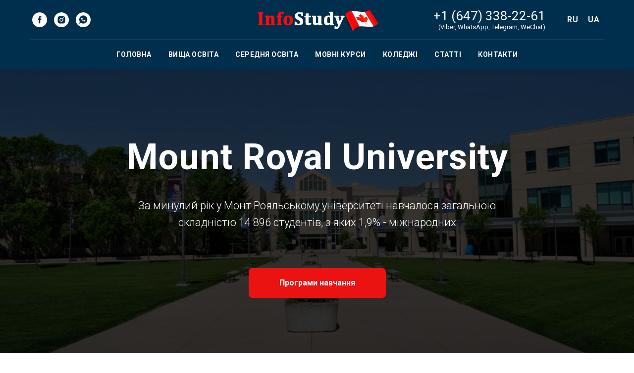

--- FILE ---
content_type: text/html; charset=UTF-8
request_url: https://infostudy-canada.com/mount-royal-university-ua
body_size: 26278
content:
<!DOCTYPE html> <html> <head> <meta charset="utf-8" /> <meta http-equiv="Content-Type" content="text/html; charset=utf-8" /> <meta name="viewport" content="width=device-width, initial-scale=1.0" /> <!--metatextblock--> <title>Mount Royal University | Університет Маунт-Роял</title> <meta name="description" content="Mount Royal University в Канаді, умови вступу, програми та вартість навчання в Монт Рояльському Університет" /> <meta name="keywords" content="Mount Royal University, Монт Рояльський Університет" /> <meta property="og:url" content="https://infostudy-canada.com/mount-royal-university-ua" /> <meta property="og:title" content="Mount Royal University | Університет Маунт-Роял" /> <meta property="og:description" content="Mount Royal University в Канаді, умови вступу, програми та вартість навчання в Монт Рояльському Університет" /> <meta property="og:type" content="website" /> <meta property="og:image" content="https://static.tildacdn.one/tild3938-6435-4631-b665-373937623836/MRU.jpg" /> <link rel="canonical" href="https://infostudy-canada.com/mount-royal-university-ua"> <!--/metatextblock--> <meta name="format-detection" content="telephone=no" /> <meta http-equiv="x-dns-prefetch-control" content="on"> <link rel="dns-prefetch" href="https://ws.tildacdn.com"> <link rel="dns-prefetch" href="https://static.tildacdn.one"> <link rel="shortcut icon" href="https://static.tildacdn.one/tild3539-6430-4939-b733-343338656230/favicon_1.ico" type="image/x-icon" /> <!-- Assets --> <script src="https://neo.tildacdn.com/js/tilda-fallback-1.0.min.js" async charset="utf-8"></script> <link rel="stylesheet" href="https://static.tildacdn.one/css/tilda-grid-3.0.min.css" type="text/css" media="all" onerror="this.loaderr='y';"/> <link rel="stylesheet" href="https://static.tildacdn.one/ws/project774119/tilda-blocks-page43136735.min.css?t=1739366871" type="text/css" media="all" onerror="this.loaderr='y';" /> <link rel="preconnect" href="https://fonts.gstatic.com"> <link href="https://fonts.googleapis.com/css2?family=Roboto:wght@300;400;500;700&subset=latin,cyrillic" rel="stylesheet"> <link rel="stylesheet" href="https://static.tildacdn.one/css/tilda-animation-2.0.min.css" type="text/css" media="all" onerror="this.loaderr='y';" /> <link rel="stylesheet" href="https://static.tildacdn.one/css/tilda-cover-1.0.min.css" type="text/css" media="all" onerror="this.loaderr='y';" /> <link rel="stylesheet" href="https://static.tildacdn.one/css/tilda-forms-1.0.min.css" type="text/css" media="all" onerror="this.loaderr='y';" /> <script nomodule src="https://static.tildacdn.one/js/tilda-polyfill-1.0.min.js" charset="utf-8"></script> <script type="text/javascript">function t_onReady(func) {if(document.readyState!='loading') {func();} else {document.addEventListener('DOMContentLoaded',func);}}
function t_onFuncLoad(funcName,okFunc,time) {if(typeof window[funcName]==='function') {okFunc();} else {setTimeout(function() {t_onFuncLoad(funcName,okFunc,time);},(time||100));}}function t_throttle(fn,threshhold,scope) {return function() {fn.apply(scope||this,arguments);};}</script> <script src="https://static.tildacdn.one/js/jquery-1.10.2.min.js" charset="utf-8" onerror="this.loaderr='y';"></script> <script src="https://static.tildacdn.one/js/tilda-scripts-3.0.min.js" charset="utf-8" defer onerror="this.loaderr='y';"></script> <script src="https://static.tildacdn.one/ws/project774119/tilda-blocks-page43136735.min.js?t=1739366871" charset="utf-8" async onerror="this.loaderr='y';"></script> <script src="https://static.tildacdn.one/js/tilda-lazyload-1.0.min.js" charset="utf-8" async onerror="this.loaderr='y';"></script> <script src="https://static.tildacdn.one/js/tilda-animation-2.0.min.js" charset="utf-8" async onerror="this.loaderr='y';"></script> <script src="https://static.tildacdn.one/js/tilda-menu-1.0.min.js" charset="utf-8" async onerror="this.loaderr='y';"></script> <script src="https://static.tildacdn.one/js/tilda-cover-1.0.min.js" charset="utf-8" async onerror="this.loaderr='y';"></script> <script src="https://static.tildacdn.one/js/tilda-video-1.0.min.js" charset="utf-8" async onerror="this.loaderr='y';"></script> <script src="https://static.tildacdn.one/js/tilda-video-processor-1.0.min.js" charset="utf-8" async onerror="this.loaderr='y';"></script> <script src="https://static.tildacdn.one/js/tilda-forms-1.0.min.js" charset="utf-8" async onerror="this.loaderr='y';"></script> <script src="https://static.tildacdn.one/js/tilda-skiplink-1.0.min.js" charset="utf-8" async onerror="this.loaderr='y';"></script> <script src="https://static.tildacdn.one/js/tilda-events-1.0.min.js" charset="utf-8" async onerror="this.loaderr='y';"></script> <!-- nominify begin --><meta name="google-site-verification" content="kDtq-Kf8jRmWeBwBGk5oXJeBkSOMm_yPXBzRPJfX64w" /> <script charset="UTF-8" src="//cdn.sendpulse.com/js/push/2330991013a9bd7bfdf0660d7903ce6f_0.js" async></script> <script>
        (function(w,d,u){
                var s=d.createElement('script');s.async=true;s.src=u+'?'+(Date.now()/60000|0);
                var h=d.getElementsByTagName('script')[0];h.parentNode.insertBefore(s,h);
        })(window,document,'https://cdn.bitrix24.eu/b9147699/crm/site_button/loader_4_wb3td4.js');
</script><!-- nominify end --><!-- nominify begin --><link rel="alternate" href="https://infostudy-canada.com/mount-royal-university-ua" hreflang="uk" /> <link rel="alternate" href="https://infostudy-canada.com/mount-royal-university" hreflang="ru" /><!-- nominify end --><script type="text/javascript">window.dataLayer=window.dataLayer||[];</script> <!-- Google Tag Manager --> <script type="text/javascript">(function(w,d,s,l,i){w[l]=w[l]||[];w[l].push({'gtm.start':new Date().getTime(),event:'gtm.js'});var f=d.getElementsByTagName(s)[0],j=d.createElement(s),dl=l!='dataLayer'?'&l='+l:'';j.async=true;j.src='https://www.googletagmanager.com/gtm.js?id='+i+dl;f.parentNode.insertBefore(j,f);})(window,document,'script','dataLayer','GTM-KBKHJMM7');</script> <!-- End Google Tag Manager --> <!-- Global Site Tag (gtag.js) - Google Analytics --> <script type="text/javascript" data-tilda-cookie-type="analytics">window.mainTracker='gtag';window.gtagTrackerID='UA-125565436-1';function gtag(){dataLayer.push(arguments);}
setTimeout(function(){(function(w,d,s,i){var f=d.getElementsByTagName(s)[0],j=d.createElement(s);j.async=true;j.src='https://www.googletagmanager.com/gtag/js?id='+i;f.parentNode.insertBefore(j,f);gtag('js',new Date());gtag('config',i,{});})(window,document,'script',window.gtagTrackerID);},2000);</script> <!-- Facebook Pixel Code --> <script type="text/javascript" data-tilda-cookie-type="advertising">setTimeout(function(){!function(f,b,e,v,n,t,s)
{if(f.fbq)return;n=f.fbq=function(){n.callMethod?n.callMethod.apply(n,arguments):n.queue.push(arguments)};if(!f._fbq)f._fbq=n;n.push=n;n.loaded=!0;n.version='2.0';n.agent='pltilda';n.queue=[];t=b.createElement(e);t.async=!0;t.src=v;s=b.getElementsByTagName(e)[0];s.parentNode.insertBefore(t,s)}(window,document,'script','https://connect.facebook.net/en_US/fbevents.js');fbq('init','1058140915566458');fbq('track','PageView');},2000);</script> <!-- End Facebook Pixel Code --> </head> <body class="t-body" style="margin:0;"> <!--allrecords--> <div id="allrecords" class="t-records" data-hook="blocks-collection-content-node" data-tilda-project-id="774119" data-tilda-page-id="43136735" data-tilda-page-alias="mount-royal-university-ua" data-tilda-formskey="47ea0f69fdb639c9aafa216045e00efc" data-blocks-animationoff="yes" data-tilda-lazy="yes" data-tilda-root-zone="one" data-tilda-project-headcode="yes" data-tilda-page-headcode="yes"> <div id="rec697630509" class="r t-rec" style="background-color:#002f4d; " data-animationappear="off" data-record-type="461" data-bg-color="#002f4d"> <!-- T461 --> <div id="nav697630509marker"></div> <div class="tmenu-mobile"> <div class="tmenu-mobile__container"> <div class="tmenu-mobile__text t-name t-name_md" field="menu_mob_title">&nbsp;</div> <button type="button"
class="t-menuburger t-menuburger_first "
aria-label="Навигационное меню"
aria-expanded="false"> <span style="background-color:#fff;"></span> <span style="background-color:#fff;"></span> <span style="background-color:#fff;"></span> <span style="background-color:#fff;"></span> </button> <script>function t_menuburger_init(recid) {var rec=document.querySelector('#rec' + recid);if(!rec) return;var burger=rec.querySelector('.t-menuburger');if(!burger) return;var isSecondStyle=burger.classList.contains('t-menuburger_second');if(isSecondStyle&&!window.isMobile&&!('ontouchend' in document)) {burger.addEventListener('mouseenter',function() {if(burger.classList.contains('t-menuburger-opened')) return;burger.classList.remove('t-menuburger-unhovered');burger.classList.add('t-menuburger-hovered');});burger.addEventListener('mouseleave',function() {if(burger.classList.contains('t-menuburger-opened')) return;burger.classList.remove('t-menuburger-hovered');burger.classList.add('t-menuburger-unhovered');setTimeout(function() {burger.classList.remove('t-menuburger-unhovered');},300);});}
burger.addEventListener('click',function() {if(!burger.closest('.tmenu-mobile')&&!burger.closest('.t450__burger_container')&&!burger.closest('.t466__container')&&!burger.closest('.t204__burger')&&!burger.closest('.t199__js__menu-toggler')) {burger.classList.toggle('t-menuburger-opened');burger.classList.remove('t-menuburger-unhovered');}});var menu=rec.querySelector('[data-menu="yes"]');if(!menu) return;var menuLinks=menu.querySelectorAll('.t-menu__link-item');var submenuClassList=['t978__menu-link_hook','t978__tm-link','t966__tm-link','t794__tm-link','t-menusub__target-link'];Array.prototype.forEach.call(menuLinks,function(link) {link.addEventListener('click',function() {var isSubmenuHook=submenuClassList.some(function(submenuClass) {return link.classList.contains(submenuClass);});if(isSubmenuHook) return;burger.classList.remove('t-menuburger-opened');});});menu.addEventListener('clickedAnchorInTooltipMenu',function() {burger.classList.remove('t-menuburger-opened');});}
t_onReady(function() {t_onFuncLoad('t_menuburger_init',function(){t_menuburger_init('697630509');});});</script> <style>.t-menuburger{position:relative;flex-shrink:0;width:28px;height:20px;padding:0;border:none;background-color:transparent;outline:none;-webkit-transform:rotate(0deg);transform:rotate(0deg);transition:transform .5s ease-in-out;cursor:pointer;z-index:999;}.t-menuburger span{display:block;position:absolute;width:100%;opacity:1;left:0;-webkit-transform:rotate(0deg);transform:rotate(0deg);transition:.25s ease-in-out;height:3px;background-color:#000;}.t-menuburger span:nth-child(1){top:0px;}.t-menuburger span:nth-child(2),.t-menuburger span:nth-child(3){top:8px;}.t-menuburger span:nth-child(4){top:16px;}.t-menuburger__big{width:42px;height:32px;}.t-menuburger__big span{height:5px;}.t-menuburger__big span:nth-child(2),.t-menuburger__big span:nth-child(3){top:13px;}.t-menuburger__big span:nth-child(4){top:26px;}.t-menuburger__small{width:22px;height:14px;}.t-menuburger__small span{height:2px;}.t-menuburger__small span:nth-child(2),.t-menuburger__small span:nth-child(3){top:6px;}.t-menuburger__small span:nth-child(4){top:12px;}.t-menuburger-opened span:nth-child(1){top:8px;width:0%;left:50%;}.t-menuburger-opened span:nth-child(2){-webkit-transform:rotate(45deg);transform:rotate(45deg);}.t-menuburger-opened span:nth-child(3){-webkit-transform:rotate(-45deg);transform:rotate(-45deg);}.t-menuburger-opened span:nth-child(4){top:8px;width:0%;left:50%;}.t-menuburger-opened.t-menuburger__big span:nth-child(1){top:6px;}.t-menuburger-opened.t-menuburger__big span:nth-child(4){top:18px;}.t-menuburger-opened.t-menuburger__small span:nth-child(1),.t-menuburger-opened.t-menuburger__small span:nth-child(4){top:6px;}@media (hover),(min-width:0\0){.t-menuburger_first:hover span:nth-child(1){transform:translateY(1px);}.t-menuburger_first:hover span:nth-child(4){transform:translateY(-1px);}.t-menuburger_first.t-menuburger__big:hover span:nth-child(1){transform:translateY(3px);}.t-menuburger_first.t-menuburger__big:hover span:nth-child(4){transform:translateY(-3px);}}.t-menuburger_second span:nth-child(2),.t-menuburger_second span:nth-child(3){width:80%;left:20%;right:0;}@media (hover),(min-width:0\0){.t-menuburger_second.t-menuburger-hovered span:nth-child(2),.t-menuburger_second.t-menuburger-hovered span:nth-child(3){animation:t-menuburger-anim 0.3s ease-out normal forwards;}.t-menuburger_second.t-menuburger-unhovered span:nth-child(2),.t-menuburger_second.t-menuburger-unhovered span:nth-child(3){animation:t-menuburger-anim2 0.3s ease-out normal forwards;}}.t-menuburger_second.t-menuburger-opened span:nth-child(2),.t-menuburger_second.t-menuburger-opened span:nth-child(3){left:0;right:0;width:100%!important;}.t-menuburger_third span:nth-child(4){width:70%;left:unset;right:0;}@media (hover),(min-width:0\0){.t-menuburger_third:not(.t-menuburger-opened):hover span:nth-child(4){width:100%;}}.t-menuburger_third.t-menuburger-opened span:nth-child(4){width:0!important;right:50%;}.t-menuburger_fourth{height:12px;}.t-menuburger_fourth.t-menuburger__small{height:8px;}.t-menuburger_fourth.t-menuburger__big{height:18px;}.t-menuburger_fourth span:nth-child(2),.t-menuburger_fourth span:nth-child(3){top:4px;opacity:0;}.t-menuburger_fourth span:nth-child(4){top:8px;}.t-menuburger_fourth.t-menuburger__small span:nth-child(2),.t-menuburger_fourth.t-menuburger__small span:nth-child(3){top:3px;}.t-menuburger_fourth.t-menuburger__small span:nth-child(4){top:6px;}.t-menuburger_fourth.t-menuburger__small span:nth-child(2),.t-menuburger_fourth.t-menuburger__small span:nth-child(3){top:3px;}.t-menuburger_fourth.t-menuburger__small span:nth-child(4){top:6px;}.t-menuburger_fourth.t-menuburger__big span:nth-child(2),.t-menuburger_fourth.t-menuburger__big span:nth-child(3){top:6px;}.t-menuburger_fourth.t-menuburger__big span:nth-child(4){top:12px;}@media (hover),(min-width:0\0){.t-menuburger_fourth:not(.t-menuburger-opened):hover span:nth-child(1){transform:translateY(1px);}.t-menuburger_fourth:not(.t-menuburger-opened):hover span:nth-child(4){transform:translateY(-1px);}.t-menuburger_fourth.t-menuburger__big:not(.t-menuburger-opened):hover span:nth-child(1){transform:translateY(3px);}.t-menuburger_fourth.t-menuburger__big:not(.t-menuburger-opened):hover span:nth-child(4){transform:translateY(-3px);}}.t-menuburger_fourth.t-menuburger-opened span:nth-child(1),.t-menuburger_fourth.t-menuburger-opened span:nth-child(4){top:4px;}.t-menuburger_fourth.t-menuburger-opened span:nth-child(2),.t-menuburger_fourth.t-menuburger-opened span:nth-child(3){opacity:1;}@keyframes t-menuburger-anim{0%{width:80%;left:20%;right:0;}50%{width:100%;left:0;right:0;}100%{width:80%;left:0;right:20%;}}@keyframes t-menuburger-anim2{0%{width:80%;left:0;}50%{width:100%;right:0;left:0;}100%{width:80%;left:20%;right:0;}}</style> </div> </div> <style>.tmenu-mobile{background-color:#111;display:none;width:100%;top:0;z-index:990;}.tmenu-mobile_positionfixed{position:fixed;}.tmenu-mobile__text{color:#fff;}.tmenu-mobile__container{min-height:64px;padding:20px;position:relative;box-sizing:border-box;display:-webkit-flex;display:-ms-flexbox;display:flex;-webkit-align-items:center;-ms-flex-align:center;align-items:center;-webkit-justify-content:space-between;-ms-flex-pack:justify;justify-content:space-between;}.tmenu-mobile__list{display:block;}.tmenu-mobile__burgerlogo{display:inline-block;font-size:24px;font-weight:400;white-space:nowrap;vertical-align:middle;}.tmenu-mobile__imglogo{height:auto;display:block;max-width:300px!important;box-sizing:border-box;padding:0;margin:0 auto;}@media screen and (max-width:980px){.tmenu-mobile__menucontent_hidden{display:none;height:100%;}.tmenu-mobile{display:block;}}@media screen and (max-width:980px){#rec697630509 .t-menuburger{-webkit-order:1;-ms-flex-order:1;order:1;}}</style> <style> #rec697630509 .tmenu-mobile__burgerlogo a{color:#ffffff;}</style> <style> #rec697630509 .tmenu-mobile__burgerlogo__title{color:#ffffff;}</style> <div id="nav697630509" class="t461 t461__positionstatic tmenu-mobile__menucontent_hidden" style="background-color: rgba(0,47,77,0.0); " data-bgcolor-hex="#002f4d" data-bgcolor-rgba="rgba(0,47,77,0.0)" data-navmarker="nav697630509marker" data-appearoffset="" data-bgopacity-two="80" data-menushadow="" data-menushadow-css="" data-bgopacity="0.0" data-bgcolor-rgba-afterscroll="rgba(0,47,77,0.80)" data-menu-items-align="" data-menu="yes"> <div class="t461__maincontainer t461__c12collumns"> <div class="t461__topwrapper" style="height:80px;"> <div class="t461__logowrapper"> <div class="t461__logowrapper2"> <div style="display: block;"> <a href="https://infostudy-canada.com/ua"> <img class="t461__imglogo t461__imglogomobile"
src="https://static.tildacdn.one/tild3164-6631-4662-b036-636136303438/1-infostudy.png"
imgfield="img"
style="max-width: 250px; width: 250px;"
alt=" "> </a> </div> </div> </div> <nav class="t461__listwrapper t461__mobilelist"> <ul role="list" class="t461__list"> <li class="t461__list_item"
style="padding:0 15px 0 0;"> <a class="t-menu__link-item"
href="https://infostudy-canada.com/ua" data-menu-submenu-hook="" data-menu-item-number="1">
Головна
</a> </li> <li class="t461__list_item"
style="padding:0 15px;"> <a class="t-menu__link-item"
href="https://infostudy-canada.com/high-edu-ua" data-menu-submenu-hook="" data-menu-item-number="2">
Вища освіта
</a> </li> <li class="t461__list_item"
style="padding:0 15px;"> <a class="t-menu__link-item"
href="https://infostudy-canada.com/school-edu-ua" data-menu-submenu-hook="" data-menu-item-number="3">
Середня освіта
</a> </li> <li class="t461__list_item"
style="padding:0 15px;"> <a class="t-menu__link-item"
href="https://infostudy-canada.com/english-ua" data-menu-submenu-hook="" data-menu-item-number="4">
Мовні курси
</a> </li> <li class="t461__list_item"
style="padding:0 15px;"> <a class="t-menu__link-item"
href="https://infostudy-canada.com/colleges-ua" data-menu-submenu-hook="" data-menu-item-number="5">
Коледжі
</a> </li> <li class="t461__list_item"
style="padding:0 15px;"> <a class="t-menu__link-item"
href="https://infostudy-canada.com/articles-ua" data-menu-submenu-hook="" data-menu-item-number="6">
Статті
</a> </li> <li class="t461__list_item"
style="padding:0 0 0 15px;"> <a class="t-menu__link-item"
href="https://infostudy-canada.com/contacts-ua" data-menu-submenu-hook="" data-menu-item-number="7">
Контакти
</a> </li> </ul> </nav> <div class="t461__alladditional"> <div class="t461__leftwrapper" style="padding-left: 20px; padding-right:175px;"> <div class="t461__additionalwrapper"> <div class="t-sociallinks"> <ul role="list" class="t-sociallinks__wrapper" aria-label="Соц. сети"> <!-- new soclinks --><li class="t-sociallinks__item t-sociallinks__item_facebook"><a href="https://www.facebook.com/infostudyedu/" target="_blank" rel="nofollow" aria-label="facebook" style="width: 30px; height: 30px;"><svg class="t-sociallinks__svg" role="presentation" width=30px height=30px viewBox="0 0 100 100" fill="none" xmlns="http://www.w3.org/2000/svg"> <path fill-rule="evenodd" clip-rule="evenodd" d="M50 100c27.6142 0 50-22.3858 50-50S77.6142 0 50 0 0 22.3858 0 50s22.3858 50 50 50Zm3.431-73.9854c-2.5161.0701-5.171.6758-7.0464 2.4577-1.5488 1.4326-2.329 3.5177-2.5044 5.602-.0534 1.4908-.0458 2.9855-.0382 4.4796.0058 1.1205.0115 2.2407-.0085 3.3587-.6888.005-1.3797.0036-2.0709.0021-.9218-.0019-1.8441-.0038-2.7626.0096 0 .8921.0013 1.7855.0026 2.6797.0026 1.791.0052 3.5853-.0026 5.3799.9185.0134 1.8409.0115 2.7627.0096.6912-.0015 1.382-.0029 2.0708.0021.0155 3.5565.0127 7.1128.0098 10.669-.0036 4.4452-.0072 8.8903.0252 13.3354 1.8903-.0134 3.7765-.0115 5.6633-.0095 1.4152.0014 2.8306.0028 4.2484-.0022.0117-4.0009.0088-7.9986.0058-11.9963-.0029-3.9979-.0058-7.9957.0059-11.9964.9533-.005 1.9067-.0036 2.86-.0021 1.2713.0019 2.5425.0038 3.8137-.0096.396-2.679.7335-5.3814.9198-8.0947-1.2576-.0058-2.5155-.0058-3.7734-.0058-1.2578 0-2.5157 0-3.7734-.0059 0-.4689-.0007-.9378-.0014-1.4066-.0022-1.4063-.0044-2.8123.0131-4.2188.198-1.0834 1.3158-1.9104 2.3992-1.8403h5.1476c.0117-2.8069.0117-5.602 0-8.4089-.6636 0-1.3273-.0007-1.9911-.0014-1.9915-.0022-3.9832-.0044-5.975.0131Z" fill="#ffffff"/> </svg></a></li>&nbsp;<li class="t-sociallinks__item t-sociallinks__item_instagram"><a href="https://www.instagram.com/info_study/?hl=ua" target="_blank" rel="nofollow" aria-label="instagram" style="width: 30px; height: 30px;"><svg class="t-sociallinks__svg" role="presentation" width=30px height=30px viewBox="0 0 100 100" fill="none" xmlns="http://www.w3.org/2000/svg"> <path fill-rule="evenodd" clip-rule="evenodd" d="M50 100C77.6142 100 100 77.6142 100 50C100 22.3858 77.6142 0 50 0C22.3858 0 0 22.3858 0 50C0 77.6142 22.3858 100 50 100ZM25 39.3918C25 31.4558 31.4566 25 39.3918 25H60.6082C68.5442 25 75 31.4566 75 39.3918V60.8028C75 68.738 68.5442 75.1946 60.6082 75.1946H39.3918C31.4558 75.1946 25 68.738 25 60.8028V39.3918ZM36.9883 50.0054C36.9883 42.8847 42.8438 37.0922 50.0397 37.0922C57.2356 37.0922 63.0911 42.8847 63.0911 50.0054C63.0911 57.1252 57.2356 62.9177 50.0397 62.9177C42.843 62.9177 36.9883 57.1252 36.9883 50.0054ZM41.7422 50.0054C41.7422 54.5033 45.4641 58.1638 50.0397 58.1638C54.6153 58.1638 58.3372 54.5041 58.3372 50.0054C58.3372 45.5066 54.6145 41.8469 50.0397 41.8469C45.4641 41.8469 41.7422 45.5066 41.7422 50.0054ZM63.3248 39.6355C65.0208 39.6355 66.3956 38.2606 66.3956 36.5646C66.3956 34.8687 65.0208 33.4938 63.3248 33.4938C61.6288 33.4938 60.2539 34.8687 60.2539 36.5646C60.2539 38.2606 61.6288 39.6355 63.3248 39.6355Z" fill="#ffffff"/> </svg></a></li>&nbsp;<li class="t-sociallinks__item t-sociallinks__item_whatsapp"><a href="https://wa.me/+16473382261" target="_blank" rel="nofollow" aria-label="whatsapp" style="width: 30px; height: 30px;"><svg class="t-sociallinks__svg" role="presentation" width=30px height=30px viewBox="0 0 100 100" fill="none"
xmlns="http://www.w3.org/2000/svg"> <path fill-rule="evenodd" clip-rule="evenodd"
d="M50 100C77.6142 100 100 77.6142 100 50C100 22.3858 77.6142 0 50 0C22.3858 0 0 22.3858 0 50C0 77.6142 22.3858 100 50 100ZM69.7626 28.9928C64.6172 23.841 57.7739 21.0027 50.4832 21C35.4616 21 23.2346 33.2252 23.2292 48.2522C23.2274 53.0557 24.4823 57.7446 26.8668 61.8769L23 76L37.4477 72.2105C41.4282 74.3822 45.9107 75.5262 50.4714 75.528H50.4823C65.5029 75.528 77.7299 63.301 77.7363 48.2749C77.7408 40.9915 74.9089 34.1446 69.7626 28.9928ZM62.9086 53.9588C62.2274 53.6178 58.8799 51.9708 58.2551 51.7435C57.6313 51.5161 57.1766 51.4024 56.7228 52.0845C56.269 52.7666 54.964 54.2998 54.5666 54.7545C54.1692 55.2092 53.7718 55.2656 53.0915 54.9246C52.9802 54.8688 52.8283 54.803 52.6409 54.7217C51.6819 54.3057 49.7905 53.4855 47.6151 51.5443C45.5907 49.7382 44.2239 47.5084 43.8265 46.8272C43.4291 46.1452 43.7837 45.7769 44.1248 45.4376C44.3292 45.2338 44.564 44.9478 44.7987 44.662C44.9157 44.5194 45.0328 44.3768 45.146 44.2445C45.4345 43.9075 45.56 43.6516 45.7302 43.3049C45.7607 43.2427 45.7926 43.1776 45.8272 43.1087C46.0545 42.654 45.9409 42.2565 45.7708 41.9155C45.6572 41.6877 45.0118 40.1167 44.4265 38.6923C44.1355 37.984 43.8594 37.3119 43.671 36.8592C43.1828 35.687 42.6883 35.69 42.2913 35.6924C42.2386 35.6928 42.1876 35.6931 42.1386 35.6906C41.7421 35.6706 41.2874 35.667 40.8336 35.667C40.3798 35.667 39.6423 35.837 39.0175 36.5191C38.9773 36.5631 38.9323 36.6111 38.8834 36.6633C38.1738 37.4209 36.634 39.0648 36.634 42.2002C36.634 45.544 39.062 48.7748 39.4124 49.2411L39.415 49.2444C39.4371 49.274 39.4767 49.3309 39.5333 49.4121C40.3462 50.5782 44.6615 56.7691 51.0481 59.5271C52.6732 60.2291 53.9409 60.6475 54.9303 60.9612C56.5618 61.4796 58.046 61.4068 59.22 61.2313C60.5286 61.0358 63.2487 59.5844 63.8161 57.9938C64.3836 56.4033 64.3836 55.0392 64.2136 54.7554C64.0764 54.5258 63.7545 54.3701 63.2776 54.1395C63.1633 54.0843 63.0401 54.0247 62.9086 53.9588Z"
fill="#ffffff" /> </svg></a></li><!-- /new soclinks --> </ul> </div> </div> </div> <div class="t461__rightwrapper" style="padding-right: 20px; padding-left:175px;"> <div class="t461__additionalwrapper"> <div class="t461__additional_descr t461__additionalitem"><a href="https://wa.me/+16473382261" style="color: rgb(255, 255, 255);"><span style="font-size: 26px;">+1 (647) 338-22-61</span></a><br /><a href="https://wa.me/+16473382261" style="color:rgb(255, 255, 255) !important;">(Viber, WhatsApp, Telegram, WeChat)</a></div> <div class="t461__additional_langs t461__additionalitem"> <div class="t461__additional_buttons_wrap"> <div class="t461__additional_langs_lang"> <a style="" href="https://infostudy-canada.com/mount-royal-university">RU</a> </div> <div class="t461__additional_langs_lang"> <a style="" href="https://infostudy-canada.com/mount-royal-university-ua">UA</a> </div> </div> </div> </div> </div> </div> </div> <div class="t461__middlelinewrapper"> <div class="t461__linewrapper"> <hr
class="t461__horizontalline t-divider" data-divider-fieldset="color,bordersize,opacity"
style="margin: 0 20px 0 20px; background-color:#ffffff; opacity:0.1;"> </div> </div> <div class="t461__bottomwrapper t461__menualign_center" style="padding: 0 20px; height:60px;"> <nav class="t461__listwrapper t461__desktoplist"> <ul role="list" class="t461__list t-menu__list"> <li class="t461__list_item"
style="padding:0 15px 0 0;"> <a class="t-menu__link-item"
href="https://infostudy-canada.com/ua" data-menu-submenu-hook="" data-menu-item-number="1">
Головна
</a> </li> <li class="t461__list_item"
style="padding:0 15px;"> <a class="t-menu__link-item"
href="https://infostudy-canada.com/high-edu-ua" data-menu-submenu-hook="" data-menu-item-number="2">
Вища освіта
</a> </li> <li class="t461__list_item"
style="padding:0 15px;"> <a class="t-menu__link-item"
href="https://infostudy-canada.com/school-edu-ua" data-menu-submenu-hook="" data-menu-item-number="3">
Середня освіта
</a> </li> <li class="t461__list_item"
style="padding:0 15px;"> <a class="t-menu__link-item"
href="https://infostudy-canada.com/english-ua" data-menu-submenu-hook="" data-menu-item-number="4">
Мовні курси
</a> </li> <li class="t461__list_item"
style="padding:0 15px;"> <a class="t-menu__link-item"
href="https://infostudy-canada.com/colleges-ua" data-menu-submenu-hook="" data-menu-item-number="5">
Коледжі
</a> </li> <li class="t461__list_item"
style="padding:0 15px;"> <a class="t-menu__link-item"
href="https://infostudy-canada.com/articles-ua" data-menu-submenu-hook="" data-menu-item-number="6">
Статті
</a> </li> <li class="t461__list_item"
style="padding:0 0 0 15px;"> <a class="t-menu__link-item"
href="https://infostudy-canada.com/contacts-ua" data-menu-submenu-hook="" data-menu-item-number="7">
Контакти
</a> </li> </ul> </nav> </div> </div> </div> <style>@media screen and (max-width:980px){#rec697630509 .t461__leftcontainer{padding:20px;}}@media screen and (max-width:980px){#rec697630509 .t461__imglogo{padding:20px 0;}}</style> <script>t_onReady(function() {t_onFuncLoad('t_menu__highlightActiveLinks',function() {t_menu__highlightActiveLinks('.t461__desktoplist .t461__list_item a');});});t_onFuncLoad('t_menu__setBGcolor',function() {window.addEventListener('resize',t_throttle(function() {t_menu__setBGcolor('697630509','.t461');}));});t_onReady(function() {t_onFuncLoad('t_menu__setBGcolor',function() {t_menu__setBGcolor('697630509','.t461');});t_onFuncLoad('t_menu__interactFromKeyboard',function() {t_menu__interactFromKeyboard('697630509');});});</script> <script>t_onReady(function() {var rec=document.querySelector('#rec697630509');if(!rec) return;var wrapperBlock=rec.querySelector('.t461');if(!wrapperBlock) return;t_onFuncLoad('t_menu__createMobileMenu',function() {t_menu__createMobileMenu('697630509','.t461');});});</script> <style>@media (hover:hover),(min-width:0\0) {#rec697630509 .t-btn:not(.t-animate_no-hover):hover {background-color:#940202 !important;}#rec697630509 .t-btn:not(.t-animate_no-hover):focus-visible {background-color:#940202 !important;}#rec697630509 .t-btn:not(.t-animate_no-hover) {transition-property:background-color,color,border-color,box-shadow;transition-duration:0.2s;transition-timing-function:ease-in-out;}}</style> <style>#rec697630509 .t-menu__link-item{position:relative;}#rec697630509 .t-menu__link-item:not(.t-active):not(.tooltipstered)::after{content:'';position:absolute;left:0;bottom:20%;opacity:0;width:100%;height:100%;border-bottom:0px solid #ffffff;-webkit-box-shadow:inset 0px -1px 0px 0px #ffffff;-moz-box-shadow:inset 0px -1px 0px 0px #ffffff;box-shadow:inset 0px -1px 0px 0px #ffffff;-webkit-transition:all 0.3s ease;transition:all 0.3s ease;pointer-events:none;}#rec697630509 .t-menu__link-item.t-active::after{content:'';position:absolute;left:0;-webkit-transition:all 0.3s ease;transition:all 0.3s ease;opacity:1;width:100%;height:100%;bottom:-0px;border-bottom:0px solid #ffffff;-webkit-box-shadow:inset 0px -1px 0px 0px #ffffff;-moz-box-shadow:inset 0px -1px 0px 0px #ffffff;box-shadow:inset 0px -1px 0px 0px #ffffff;}#rec697630509 .t-menu__link-item:not(.t-active):not(.tooltipstered):hover::after{opacity:1;bottom:-0px;}#rec697630509 .t-menu__link-item:not(.t-active):not(.tooltipstered):focus-visible::after{opacity:1;bottom:-0px;}@supports (overflow:-webkit-marquee) and (justify-content:inherit){#rec697630509 .t-menu__link-item,#rec697630509 .t-menu__link-item.t-active{opacity:1 !important;}}</style> <style> #rec697630509 .t461__logowrapper2 a{color:#ffffff;}#rec697630509 a.t-menu__link-item{color:#ffffff;font-weight:600;text-transform:uppercase;letter-spacing:0.5px;}#rec697630509 .t461__additional_descr{color:#ffffff;}#rec697630509 .t461__additional_langs_lang a{color:#ffffff;font-weight:600;text-transform:uppercase;letter-spacing:0.5px;}</style> <style> #rec697630509 .t461__logo{color:#ffffff;}</style> <!--[if IE 8]> <style>#rec697630509 .t461{filter:progid:DXImageTransform.Microsoft.gradient(startColorStr='#D9002f4d',endColorstr='#D9002f4d');}</style> <![endif]--> </div> <div id="rec697630448" class="r t-rec" style=" " data-animationappear="off" data-record-type="205"> <!-- cover --> <div class="t-cover" id="recorddiv697630448"bgimgfield="img"style="height:70vh;background-image:url('https://thb.tildacdn.one/tild3061-6562-4832-a234-383035363533/-/resize/20x/MRU.jpg');"> <div class="t-cover__carrier" id="coverCarry697630448"data-content-cover-id="697630448"data-content-cover-bg="https://static.tildacdn.one/tild3061-6562-4832-a234-383035363533/MRU.jpg"data-display-changed="true"data-content-cover-height="70vh"data-content-cover-parallax=""data-content-use-image-for-mobile-cover=""style="height:70vh;background-attachment:scroll; "itemscope itemtype="http://schema.org/ImageObject"><meta itemprop="image" content="https://static.tildacdn.one/tild3061-6562-4832-a234-383035363533/MRU.jpg"></div> <div class="t-cover__filter" style="height:70vh;background-image: -moz-linear-gradient(top, rgba(0,0,0,0.70), rgba(0,0,0,0.80));background-image: -webkit-linear-gradient(top, rgba(0,0,0,0.70), rgba(0,0,0,0.80));background-image: -o-linear-gradient(top, rgba(0,0,0,0.70), rgba(0,0,0,0.80));background-image: -ms-linear-gradient(top, rgba(0,0,0,0.70), rgba(0,0,0,0.80));background-image: linear-gradient(top, rgba(0,0,0,0.70), rgba(0,0,0,0.80));filter: progid:DXImageTransform.Microsoft.gradient(startColorStr='#4c000000', endColorstr='#33000000');"></div> <div class="t-container"> <div class="t-width t-width_10" style="margin:0 auto;"> <div class="t-cover__wrapper t-valign_middle" style="height:70vh; position: relative;z-index:1;"> <div class="t182"> <div data-hook-content="covercontent"> <div class="t182__wrapper"> <h1 class="t182__title t-title t-title_xl" field="title">Mount Royal University</h1> <div class="t182__descr t-descr t-descr_lg" field="descr">За минулий рік у Монт Рояльському університеті навчалося загальною <br />складністю 14 896 студентів, з яких 1,9% - міжнародних</div> <div class="t182__buttons"> <div class="t-btnwrapper t182__btnwrapper"> <a href="#rec697630453" target="" class="t182__btn t-btn t-btn_md js-click-stat" data-tilda-event-name="/tilda/click/rec697630448/button1" style="color:#ffffff;background-color:#eb1212;border-radius:7px; -moz-border-radius:7px; -webkit-border-radius:7px;" data-buttonfieldset="button"> <table role="presentation" style="width:100%; height:100%;"> <tr> <td data-field="buttontitle">Програми навчання</td> </tr> </table> </a> </div> </div> </div> </div> </div> </div> </div> </div> </div> <style>@media (hover:hover),(min-width:0\0) {#rec697630448 .t-btn:not(.t-animate_no-hover):hover {background-color:#940202 !important;}#rec697630448 .t-btn:not(.t-animate_no-hover):focus-visible {background-color:#940202 !important;}#rec697630448 .t-btn:not(.t-animate_no-hover) {transition-property:background-color,color,border-color,box-shadow;transition-duration:0.2s;transition-timing-function:ease-in-out;}}</style> </div> <div id="rec697630449" class="r t-rec t-rec_pt_75 t-rec_pb_30" style="padding-top:75px;padding-bottom:30px; " data-record-type="259"> <!-- T230 --> <div class="t230"> <div class="t-container"> <div class="t-col t-col_6"> <div class="t230__title t-title t-title_xxs t-animate"
field="title" data-animate-style="fadeinright" data-animate-group="yes" data-animate-order="2" data-animate-delay="0.3"> <div style="color:#940202;" data-customstyle="yes">Mount Royal University<br /></div> </div> <div class="t230__text t-text t-text_md t-animate"
field="text" data-animate-style="fadeinright" data-animate-group="yes" data-animate-order="3" data-animate-delay="0.3"> <div style="font-size:16px;" data-customstyle="yes">Від часів першого кампусу Mount Royal University, також відомого як "комора", до сьогоднішніх високотехнологічних університетських територій, екологічно чистих будівель і різноманітних освітніх послуг Університет постійно вдосконалюється, щоб задовольнити потреби окремих особистостей і всього суспільства, якому він служить.</div> </div> <div class="t230__buttons"> <a href="#rec863297548"
target=""
class="t230__button t-btn t-btn_md t-animate"
style="color:#ffffff;background-color:#eb1212;border-radius:7px; -moz-border-radius:7px; -webkit-border-radius:7px;" data-buttonfieldset="button" data-animate-style="fadeinup" data-animate-group="yes"> <span>Консультація</span> </a> </div> </div> <div class="t-col t-col_6"> <div class="t230__video-content t-animate" data-animate-style="fadeinleft" data-animate-group="yes" data-animate-order="1"> <div class="t230__wrap-video"> <div class="t-video-lazyload" data-videolazy-load="false" data-blocklazy-id="697630449" data-videolazy-type="youtube" data-videolazy-id="22fTYp4rSIw"> </div> </div> </div> </div> </div> </div> <script type="text/javascript">t_onReady(function() {t_onFuncLoad('t230_init',function() {t230_init('697630449');});});</script> <style>@media (hover:hover),(min-width:0\0) {#rec697630449 .t-btn:not(.t-animate_no-hover):hover {background-color:#940202 !important;}#rec697630449 .t-btn:not(.t-animate_no-hover):focus-visible {background-color:#940202 !important;}#rec697630449 .t-btn:not(.t-animate_no-hover) {transition-property:background-color,color,border-color,box-shadow;transition-duration:0.2s;transition-timing-function:ease-in-out;}}</style> </div> <div id="rec697630450" class="r t-rec t-rec_pt_30 t-rec_pb_30" style="padding-top:30px;padding-bottom:30px;background-color:#002f4d; " data-record-type="30" data-bg-color="#002f4d"> <!-- T015 --> <div class="t015"> <div class="t-container t-align_center"> <div class="t-col t-col_10 t-prefix_1"> <h2 class="t015__title t-title t-title_lg t-animate" data-animate-style="fadeinleft" data-animate-group="yes" field="title"><div style="font-size:32px;color:#ffffff;" data-customstyle="yes">Mount Royal University | Монт Рояльський Університет<strong></strong></div></h2> </div> </div> </div> <style> #rec697630450 .t015__uptitle{text-transform:uppercase;}</style> </div> <div id="rec697630451" class="r t-rec t-rec_pt_0 t-rec_pb_30" style="padding-top:0px;padding-bottom:30px;background-color:#ffffff; " data-record-type="467" data-bg-color="#ffffff"> <!-- T467 --> <div class="t467"> <div class="t-container t-align_center"> <div class="t-col t-col_10 t-prefix_1"> <div class="t467__title t-title t-title_lg t-margin_auto t-animate" data-animate-style="fadeinleft" data-animate-group="yes" field="title"><div style="font-size:24px;text-align:left;" data-customstyle="yes"></div></div> <div class="t467__descr t-descr t-descr_xl t-margin_auto t-animate" data-animate-style="fadeinright" data-animate-group="yes" field="descr"><div style="font-size:18px;text-align:left;" data-customstyle="yes">Можливості та програми Університету Монт Рояль значно розширилися з моменту заснування 1910 року, але мета залишається тією самою - забезпечити індивідуальне навчання, що сприяє успіху та задоволенню всіх студентів.<br /> <br /> За минулий рік у Монт Рояльському університеті навчалося загальною складністю 14 896 студентів, з яких 1,9% - міжнародних.<br /> <br /> Понад 95% випускників відзначили Mount Royal як абсолютно ексклюзивний університет, який шанобливо ставиться до кожного студента. За минулий рік студенти провели понад 300 000 годин, беручи участь у суспільних дослідженнях і програмах.<br /> <br /> Понад 79% випускників отримують посаду, пов'язану з їхньою університетською програмою протягом року після завершення навчання. За минулий академічний рік Університетом Монт Роял було вручено 2 030 дипломів, сертифікатів і документів, що підтверджують ступінь, а студенти отримали стипендій і виплат на <br /> суму 3,9 мільйона доларів. <br /></div></div> </div> </div> </div> <style>@media (hover:hover),(min-width:0\0) {#rec697630451 .t-btn:not(.t-animate_no-hover):hover {background-color:#940202 !important;}#rec697630451 .t-btn:not(.t-animate_no-hover):focus-visible {background-color:#940202 !important;}#rec697630451 .t-btn:not(.t-animate_no-hover) {transition-property:background-color,color,border-color,box-shadow;transition-duration:0.2s;transition-timing-function:ease-in-out;}}</style> </div> <div id="rec697630452" class="r t-rec t-rec_pt_15 t-rec_pb_30" style="padding-top:15px;padding-bottom:30px; " data-record-type="191"> <!-- T142 --> <div class="t142"> <div class="t-container_100"> <div class="t142__wrapone"> <div class="t142__wraptwo"> <a class="t-btn t142__submit t-btn_md t-animate js-click-stat"
href="#rec863297548" target="" data-tilda-event-name="/tilda/click/rec697630452/button1" data-animate-style="fadeinleft"
style="color:#ffffff;background-color:#eb1212;border-radius:7px; -moz-border-radius:7px; -webkit-border-radius:7px;" data-buttonfieldset="button"> <span class="t142__text">Подати заявку</span> </a> </div> </div> </div> </div> <script>t_onReady(function() {t_onFuncLoad('t142_checkSize',function() {t142_checkSize('697630452');});});window.addEventListener('load',function() {t_onFuncLoad('t142_checkSize',function() {t142_checkSize('697630452');});});</script> <style>@media (hover:hover),(min-width:0\0) {#rec697630452 .t-btn:not(.t-animate_no-hover):hover {background-color:#940202 !important;}#rec697630452 .t-btn:not(.t-animate_no-hover):focus-visible {background-color:#940202 !important;}#rec697630452 .t-btn:not(.t-animate_no-hover) {transition-property:background-color,color,border-color,box-shadow;transition-duration:0.2s;transition-timing-function:ease-in-out;}}</style> </div> <div id="rec697630453" class="r t-rec t-rec_pt_30 t-rec_pb_30" style="padding-top:30px;padding-bottom:30px;background-color:#002f4d; " data-record-type="30" data-bg-color="#002f4d"> <!-- T015 --> <div class="t015"> <div class="t-container t-align_center"> <div class="t-col t-col_10 t-prefix_1"> <h2 class="t015__title t-title t-title_lg t-animate" data-animate-style="fadeinleft" data-animate-group="yes" field="title"><div style="font-size:32px;color:#ffffff;" data-customstyle="yes"><strong></strong><strong></strong>Ступені та програми в Mount Royal University<br /></div></h2> </div> </div> </div> <style> #rec697630453 .t015__uptitle{text-transform:uppercase;}</style> </div> <div id="rec697630454" class="r t-rec t-rec_pt_0 t-rec_pb_30" style="padding-top:0px;padding-bottom:30px; " data-record-type="467"> <!-- T467 --> <div class="t467"> <div class="t-container t-align_center"> <div class="t-col t-col_10 t-prefix_1"> <div class="t467__title t-title t-title_lg t-margin_auto t-animate" data-animate-style="fadeinleft" data-animate-group="yes" field="title"><div style="font-size:24px;text-align:left;" data-customstyle="yes"></div></div> <div class="t467__descr t-descr t-descr_xl t-margin_auto t-animate" data-animate-style="fadeinright" data-animate-group="yes" field="descr"><div style="font-size: 18px; text-align: left;" data-customstyle="yes"><strong>Mount Royal University </strong>пропонує навчання більш ніж за 34 напрямами, які включають у себе ступені бакалавра, магістерські програми та післядипломну освіту. Найбільш затребуваними, звичайно, є програми бакалаврату, на базі яких можна як продовжити освіту в цьому університеті, так і отримати переведення в будь-який інший.<br /><br /><strong style="font-size: 28px;">Факультет гуманітарних наук</strong><br /><br />Факультет гуманітарних наук пропонує навчання за кількома напрямами. Якою б не була сфера ваших інтересів, усі студенти набувають цінних навичок спілкування, дослідження та вирішення проблем. Ступені бакалавра гуманітарних наук та спеціальності, що вивчаються на цьому факультеті, розвивають широке, поінформоване мислення та допомагають стати зацікавленою та чуйною особистістю.<br /><br /><strong> Факультет пропонує навчання за такими напрямами: </strong><br /><br /><ul><li data-list="bullet">вивчіть культурні, біологічні, лінгвістичні та археологічні взаємозв'язки людського існування в часі та просторі зі спеціалізацією в антропології;</li><li data-list="bullet">підніміть свої комунікативні навички на вищий рівень, заглиблюючись у зміст фільмів і літератури зі спеціалізацією в англійській мові;</li><li data-list="bullet">здобуваючи спеціалізацію з історії, візьміть участь у комплексній і динамічній програмі, в якій ви будете досліджувати й аналізувати шляхи, що призвели суспільство до того стану, в якому вони перебувають сьогодні;</li><li data-list="bullet">створіть міцний фундамент у галузі теорії політики, економіки та політології зі спеціалізацією в галузі політичних досліджень;</li><li data-list="bullet">вивчіть поведінку людини, включно із сексуальністю, старінням, пам'яттю, функціонуванням мозку, навчанням і девіантною поведінкою, зі спеціалізацією в психології;</li><li data-list="bullet">розширте свою соціологічну уяву і поставте перед собою завдання критично осмислити способи створення, підтримання і зміни суспільства, вивчаючи соціологію;</li><li data-list="bullet">поєднуйте кримінологічну теорію з практичним досвідом зі ступенем у галузі кримінального правосуддя;</li><li data-list="bullet">формуйте простір, у якому люди живуть і працюють, здобувши ступінь у галузі дизайну інтер'єру.</li></ul><br /><strong style="font-size: 28px;">Програма бізнес адміністрування (ВВА)</strong><br /><br />Програма бакалаврату бізнес адміністрування (BBA) призначена для підготовки студентів до успішної роботи в комерційному, некомерційному та державному секторах канадської та світової економіки при одночасному залученні громадян у свої спільноти. BBA насамперед призначена для підготовки студентів до негайної роботи після закінчення навчання. BBA також може вважатися достатньою підготовкою для вступу на відповідні програми професійної акредитації, а також для здобуття вчених ступенів, що пропонуються багатьма канадськими та міжнародними університетами. Студентам, які планують здобути ступінь магістра, рекомендується перевірити вимоги до вступників для вступу до магістратури та визначити, чи відповідає їхній ступінь бакалавра цим вимогам.<br /><br /><strong>Студенти BBA матимуть можливість спеціалізуватися на одній із семи спеціальностей, включно з:</strong><br /><br /><ul><li data-list="bullet">бухгалтерський облік;</li><li data-list="bullet">фінанси;</li><li data-list="bullet">загальне адміністрування;</li><li data-list="bullet">людські ресурси;</li><li data-list="bullet">міжнародний бізнес;</li><li data-list="bullet">маркетинг;</li><li data-list="bullet">управління ланцюгами поставок</li></ul><br /><strong>Університет Монт Рояль</strong> також пропонує спеціальність "Загальний менеджмент", що дає змогу студентам спеціалізуватися в інших галузях бізнесу, включно з розробками та підприємництвом, а також соціальними інноваціями. Студенти також можуть використовувати спеціальність General Management для навчання неповнолітніх у галузях навчання, пропонованих за межами Bissett School of Business.<br /><br />Кожна спеціальність включає в себе вивчення бізнес-дисциплін загального управління, бухгалтерського обліку, маркетингу, людських ресурсів, підприємництва, фінансів, права, управління операціями, міжнародного бізнесу, ділового спілкування, організаційної поведінки та стратегічного управління на додаток до виконання компонентів загальної освіти. вимагається від усіх студентів бакалаврату <strong>Mount Royal.</strong><br /><br /><strong style="font-size: 28px;">Програма дошкільної освіти</strong><br /><br />Завдяки прогресивному підходу до навчання, орієнтованому на дітей і підлітків, відмінна чотирирічна програма <strong>Mount Royal University</strong> робить наголос на експериментальному навчанні під час дошкільної освіти та догляді за дітьми та підлітками. Програма забезпечує теоретичну основу і цінні можливості практичного навчання в класі та за його межами. Виходячи за рамки традиційних програм, бакалаврат дошкільної освіти орієнтований на підготовку досвідчених, різнобічних випускників, які готові стати активними захисниками дітей, підлітків і родин або продовжити освіту на рівні аспірантури. <strong>Mount Royal University</strong> з гордістю надає єдиний у Західній Канаді чотирирічний ступінь бакалавра дошкільної освіти.<br /><br />Студенти отримують можливість вибрати одну з двох спеціальностей, перелічених нижче, з кожним потоком, що пропонує поточні перспективи, які підкреслюють навички співробітництва та лідерства в спільноті. Бакалаврат дошкільної освіти дає студентам поєднання теорії та практичних навичок, які вони будуть використовувати в майбутньому, впливаючи на життя дітей або підлітків як педагог, наставник і лідер.<br /><br /><strong> У програмі передбачено дві спеціальності: </strong><br /><br /><ul><li data-list="bullet">помічник з догляду за дітьми та підлітками;</li><li data-list="bullet">фахівець із раннього розвитку та догляду за дітьми</li></ul><br /><strong style="font-size: 28px;">Програма комунікацій та мовлення</strong><br /><br />Програма розвиває в студентах сильні комунікативні здібності та дає можливість набути досвіду цифрової оповіді для телебачення, радіо, соціальних мереж та в Інтернеті. Розвивайте свої технічні навички та теоретичні знання для створення професійного та захопливого аудіо- та відеоконтенту для найрізноманітніших аудиторій. Студенти програми користуються перевагами сучасного обладнання для виробництва відео та онлайн-радіостанції, вчаться писати сценарії та виробляти рекламні ролики, новини, документальні фільми, подкасти, рекламу, фільми, корпоративне відео та реаліті-шоу.<br /><br /><strong style="font-size: 28px;">Програма інформаційного дизайну</strong><br /><br />Випускники цієї програми використовують процеси, орієнтовані на людину, для доставки потрібного контенту в потрібний час потрібній аудиторії. Студенти розвивають свої навички вирішення проблем, дизайнерського мислення, письма, візуалізації даних і тестування зручності споживання інформації. Ви навчитеся розробляти ясні, стислі та привабливі інформаційні продукти для роботи в Інтернеті, друці, мобільних пристроях і навіть у середовищі доповненої та віртуальної реальності.<br /><br />Інформаційні дизайнери переводять складну інформацію (дані) в простий, зрозумілий і корисний контент для бізнесу та громадян, захищаючи інтереси всіх користувачів.<br /><br /><strong style="font-size: 28px;">Програма журналістики</strong><br /><br />На цій програмі Університету Монт Рояль ви дізнаєтеся, як створювати та публікувати історії, починаючи від звітів про розслідування до матеріалів про спорт, розваги, науку та права людини. Поєднуючи теорію і практику, студенти набувають нових навичок звітності, співбесід, відеозйомки, фотографії, написання, редагування, цифрового дизайну, подкастингу та онлайн-трансляцій. Працюючи в відзначеній нагородами редакції University of Mount Royal, студенти отримають хорошу підготовку до творчої кар'єри в ЗМІ та комунікаціях.<br /><br /><strong style="font-size: 28px;">Програма зв'язків із громадськістю</strong><br /><br />Фахівці зі зв'язків із громадськістю використовують для цього стратегічне мислення та побудову відносин. Зосередившись на таких галузях комунікації, як міжособистісне та організаційне спілкування, управління кризовими ситуаціями та проблемами або планування комунікації, студенти вчаться успішно вибудовувати й підтримувати стосунки з ключовими аудиторіями та створювати стратегічні програми - навички, які є невід'ємною частиною успіху будь-якої організації.<br /><br /><strong style="font-size: 28px;">Програма комп'ютерних інформаційних систем</strong><br /><br />Програма сфокусована на практичному застосуванні комп'ютерних систем у діловому середовищі. Студенти розвивають подвійний набір навичок, який поєднує в собі технічні знання з твердою діловою хваткою в розробці програмного забезпечення, системному аналізі та управлінні проектами.<br /><br /><strong style="font-size: 28px;">Педагогічна програма</strong><br /><br />Бакалавр педагогіки <strong>Університету Монт Рояль</strong> унікальний тим, що надає студентам прямий доступ до чотирирічної програми навчання. Це означає, що немає необхідності здобувати науковий ступінь або проробляти попередню роботу після закінчення середньої школи, щоб мати можливість участі в програмі. І, починаючи з першого року навчання, студенти набувають великого практичного досвіду в класах початкової школи - досвіду, який вдосконалюється протягом кожного року програми.<br /><br />На бакалавраті педагогіки зібрана віддана групою професорів, які працюють повний або неповний робочий день. Усі штатні викладачі мають докторський ступінь і великий досвід викладання до 12 років.<br /><br /><strong style="font-size: 28px;">Програма здоров'я та фізичного виховання</strong><br /><br />Програма бакалаврату здоров'я та фізичного виховання Mount Royal відповідає на зростаючу потребу у фахівцях у середовищі здоров'я та фізичної активності в Західній Канаді та за її межами.<br /><br />Завдяки новому підходу до здоров'я та фізичного виховання, який є унікальним для Західної Канади. Відмітна чотирирічна програма Mount Royal підкреслює комплексний підхід до здоров'я та фізичного виховання, надаючи учням цінні практичні можливості експериментального навчання в аудиторії та за її межами. Виходячи за рамки традиційних програмних пропозицій, програма фокусується на створенні досвідчених і різнобічних випускників, готових стати сильними захисниками здоров'я і благополуччя в суспільстві або продовжити освіту в аспірантурі чи професійному навчальному закладі.<br /><br />Студенти отримують можливість спеціалізуватися на одній із чотирьох спеціальностей, кожна з яких пропонує актуальні підходи, орієнтовані на результат, що підкреслюють співпрацю та лідерські навички, необхідні для підтримки руху в сучасному суспільстві.<br /><br /><strong style="font-size: 28px;">Програма дизайну інтер'єру</strong><br /><br />Програма дизайну інтер'єру дозволяє студентам розвивати свою пристрасть до створення ефективних просторів, що глибоко впливають на якість життя людей. <strong>University of Mount Royal </strong>надає всі необхідні навички та досвід, щоб зробити свій внесок у розвиток сучасного дизайну.<br /><br /><strong style="font-size: 28px;">Програма акушерства</strong><br /><br />Унікальна у своєму роді програма навчання акушерства надає студентам можливість працювати з викладачами та акушерками-практиками, щоб поєднувати теорію з практикою, надаючи допомогу вагітним жінкам та їхнім сім'ям.<br /><br />Цей ступінь готує випускників до того, щоб стати фахівцем у первинній медичній допомозі в зростаючій галузі акушерства. Випускники готові пройти реєстраційний іспит у Канаді з акушерства і стати зареєстрованими акушерками.<br /><br /><strong style="font-size: 28px;">Програма сестринської справи</strong><br /><br />Здобуваючи знання про здоров'я, добробут, спільне медичне обслуговування і про те, як ефективно взаємодіяти зі спільнотами, студенти готуються до професійної практики в різних медичних установах. Попит на випускників цієї спеціальності високий як в Альберті, Канаді, так і в усьому світі.<br /><br />Випускники готові скласти необхідний іспит на отримання ліцензії Національної ради і стати дипломованими медсестрами.<br /><br />Ступінь бакалавра сестринської справи розроблено відповідно до вимог акредитації Канадської асоціації шкіл медсестер - органу, що встановлює і просуває національні стандарти якості навчання медсестер у Канаді.<br /><br /><strong style="font-size: 28px;">Наукова програма</strong><br /><br />Наука стоїть за більшістю сучасних інновацій, з якими ми сьогодні стикаємося: медицина, електронні комунікації, транспортні системи, освоєння космосу і багато інших. Бакалаврат наук Mount Royal підготує вас до широкого спектру кар'єри в галузі науки і технологій, бізнесу, охорони здоров'я та інших секторів. Усі спеціальності в рамках ступеня підготують вас до посад початкового рівня в багатьох секторах зайнятості та забезпечать основу для аспірантури та професійного навчання, яке відкриє двері для посад більш високого рівня.<br /><br /><strong> Програма пропонує навчання за спеціальностями: </strong><br /><br /><ul><li data-list="bullet">біологія;</li><li data-list="bullet">клітинна та молекулярна біологія;</li><li data-list="bullet">хімія;</li><li data-list="bullet">інформатика;</li><li data-list="bullet">наука про навколишнє середовище;</li><li data-list="bullet">геологія;</li><li data-list="bullet">охорона здоров'я</li></ul></div></div> </div> </div> </div> <style>@media (hover:hover),(min-width:0\0) {#rec697630454 .t-btn:not(.t-animate_no-hover):hover {background-color:#940202 !important;}#rec697630454 .t-btn:not(.t-animate_no-hover):focus-visible {background-color:#940202 !important;}#rec697630454 .t-btn:not(.t-animate_no-hover) {transition-property:background-color,color,border-color,box-shadow;transition-duration:0.2s;transition-timing-function:ease-in-out;}}</style> </div> <div id="rec697630455" class="r t-rec t-rec_pt_15 t-rec_pb_30" style="padding-top:15px;padding-bottom:30px; " data-record-type="191"> <!-- T142 --> <div class="t142"> <div class="t-container_100"> <div class="t142__wrapone"> <div class="t142__wraptwo"> <a class="t-btn t142__submit t-btn_md t-animate js-click-stat"
href="#rec863297548" target="" data-tilda-event-name="/tilda/click/rec697630455/button1" data-animate-style="fadeinleft"
style="color:#ffffff;background-color:#eb1212;border-radius:7px; -moz-border-radius:7px; -webkit-border-radius:7px;" data-buttonfieldset="button"> <span class="t142__text">Підібрати програму</span> </a> </div> </div> </div> </div> <script>t_onReady(function() {t_onFuncLoad('t142_checkSize',function() {t142_checkSize('697630455');});});window.addEventListener('load',function() {t_onFuncLoad('t142_checkSize',function() {t142_checkSize('697630455');});});</script> <style>@media (hover:hover),(min-width:0\0) {#rec697630455 .t-btn:not(.t-animate_no-hover):hover {background-color:#940202 !important;}#rec697630455 .t-btn:not(.t-animate_no-hover):focus-visible {background-color:#940202 !important;}#rec697630455 .t-btn:not(.t-animate_no-hover) {transition-property:background-color,color,border-color,box-shadow;transition-duration:0.2s;transition-timing-function:ease-in-out;}}</style> </div> <div id="rec697630456" class="r t-rec t-rec_pt_30 t-rec_pb_30" style="padding-top:30px;padding-bottom:30px;background-color:#002f4d; " data-record-type="30" data-bg-color="#002f4d"> <!-- T015 --> <div class="t015"> <div class="t-container t-align_center"> <div class="t-col t-col_10 t-prefix_1"> <h2 class="t015__title t-title t-title_lg t-animate" data-animate-style="fadeinleft" data-animate-group="yes" field="title"><div style="font-size:32px;color:#ffffff;" data-customstyle="yes"><strong></strong>Можливості фінансування навчання<br /></div></h2> </div> </div> </div> <style> #rec697630456 .t015__uptitle{text-transform:uppercase;}</style> </div> <div id="rec697630457" class="r t-rec t-rec_pt_0 t-rec_pb_30" style="padding-top:0px;padding-bottom:30px; " data-record-type="467"> <!-- T467 --> <div class="t467"> <div class="t-container t-align_center"> <div class="t-col t-col_10 t-prefix_1"> <div class="t467__title t-title t-title_lg t-margin_auto t-animate" data-animate-style="fadeinleft" data-animate-group="yes" field="title"><div style="font-size:24px;text-align:left;" data-customstyle="yes"></div></div> <div class="t467__descr t-descr t-descr_xl t-margin_auto t-animate" data-animate-style="fadeinright" data-animate-group="yes" field="descr"><div style="font-size:18px;text-align:left;" data-customstyle="yes">Є кілька форм фінансування, доступних через провінційний і федеральний уряд, включно зі студентськими позиками, грантами та стипендіями.<br /> <br /> Найскладнішою частиною процесу подання заявки може бути визначення того, на яке фінансування подавати заявку. Оскільки доступні різні категорії фінансування, залежно від програми та / або навчального навантаження, яке ви плануєте брати, важливо визначити, чи слід вам подавати заявку на <br /> фінансування на повний чи неповний день. <br /></div></div> </div> </div> </div> <style>@media (hover:hover),(min-width:0\0) {#rec697630457 .t-btn:not(.t-animate_no-hover):hover {background-color:#940202 !important;}#rec697630457 .t-btn:not(.t-animate_no-hover):focus-visible {background-color:#940202 !important;}#rec697630457 .t-btn:not(.t-animate_no-hover) {transition-property:background-color,color,border-color,box-shadow;transition-duration:0.2s;transition-timing-function:ease-in-out;}}</style> </div> <div id="rec697630458" class="r t-rec t-rec_pt_15 t-rec_pb_30" style="padding-top:15px;padding-bottom:30px; " data-record-type="191"> <!-- T142 --> <div class="t142"> <div class="t-container_100"> <div class="t142__wrapone"> <div class="t142__wraptwo"> <a class="t-btn t142__submit t-btn_md t-animate js-click-stat"
href="#rec863297548" target="" data-tilda-event-name="/tilda/click/rec697630458/button1" data-animate-style="fadeinleft"
style="color:#ffffff;background-color:#eb1212;border-radius:7px; -moz-border-radius:7px; -webkit-border-radius:7px;" data-buttonfieldset="button"> <span class="t142__text">Подати заявку</span> </a> </div> </div> </div> </div> <script>t_onReady(function() {t_onFuncLoad('t142_checkSize',function() {t142_checkSize('697630458');});});window.addEventListener('load',function() {t_onFuncLoad('t142_checkSize',function() {t142_checkSize('697630458');});});</script> <style>@media (hover:hover),(min-width:0\0) {#rec697630458 .t-btn:not(.t-animate_no-hover):hover {background-color:#940202 !important;}#rec697630458 .t-btn:not(.t-animate_no-hover):focus-visible {background-color:#940202 !important;}#rec697630458 .t-btn:not(.t-animate_no-hover) {transition-property:background-color,color,border-color,box-shadow;transition-duration:0.2s;transition-timing-function:ease-in-out;}}</style> </div> <div id="rec697630459" class="r t-rec t-rec_pt_30 t-rec_pb_0" style="padding-top:30px;padding-bottom:0px;background-color:#002f4d; " data-record-type="65" data-bg-color="#002f4d"> <!-- T056 --> <div class="t056"> <div class="t-container t-align_center"> <div class="t-col t-col_10 t-prefix_1"> <h3 class="t056__title t-name t-name_xl t-animate" data-animate-style="fadeindown" data-animate-group="yes" data-animate-order="1" field="title"><div style="font-size:32px;color:#ffffff;" data-customstyle="yes">Представник Mount Royal University<br /></div></h3> <div class="t056__descr t-text t-text_sm t-animate" data-animate-style="fadeinright" data-animate-group="yes" data-animate-order="2" data-animate-delay="0.3" field="descr"><div style="color:#f1e4da;" data-customstyle="yes"></div></div> </div> </div> </div> </div> <div id="rec697630460" class="r t-rec t-rec_pt_30 t-rec_pb_30" style="padding-top:30px;padding-bottom:30px; " data-record-type="522"> <!-- T522 --> <div class="t522"> <div class="t-container"> <div class="t522__row t522__row_1 t-row"> <div class="t522__rightcol t-col t-col_100 "> <div class="t-divider t522__line" style=" opacity:0.0;"></div> <div class="t522__right-tablewrapper"> <div class="t522__personimgwrapper"> <div class="t522__img t-bgimg" data-original="https://static.tildacdn.one/tild6139-3061-4632-a631-623733343061/83c7c12f-a8e6-4c52-b.jpg"
bgimgfield="li_img__1477571925206"
style="background-image:url('https://thb.tildacdn.one/tild6139-3061-4632-a631-623733343061/-/resizeb/20x/83c7c12f-a8e6-4c52-b.jpg');"
itemscope itemtype="http://schema.org/ImageObject"> <meta itemprop="image" content="https://static.tildacdn.one/tild6139-3061-4632-a631-623733343061/83c7c12f-a8e6-4c52-b.jpg"> </div> </div> <div class="t522__textwrapper"> <div class="t522__persname t-heading t-heading_xs t522__bottommargin_sm" field="li_persname__1477571925206">Володимир Рудешко</div> <div class="t522__persdescr t-name t-name_xs t522__bottommargin" field="li_persdescr__1477571925206">Canada, Toronto</div> <div class="t522__title t-descr t-descr_md" field="li_title__1477571925206"><div style="font-size:18px;text-align:left;" data-customstyle="yes">Я офіційний представник Mount Royal University y та ваш професійний гід у вступі. <br /> Багато років працюю з Mount Royal University і допомагаю студентам правильно вибрати програму, успішно вступити і приїхати в Канаду. <br /> <strong>Моя допомога вам абсолютно безкоштовна</strong> і всі платежі ви робите безпосередньо в коледж. <br /> Я весь час на зв'язку і готовий відповісти на ваші запитання і допомогти скласти план вступу. <br /></div></div> </div> </div> </div> </div> </div> </div> <style>#rec697630460 .t522__row_1{margin-bottom:0;}</style> <style> #rec697630460 .t522__title{font-size:18px;padding-bottom:0px;}</style> </div> <div id="rec662252000" class="r t-rec t-rec_pt_0 t-rec_pb_0" style="padding-top:0px;padding-bottom:0px; " data-record-type="121"> <!-- T220 --> <div class="t220"> <div class="t-container t-align_center"> <div class="t-col t-col_8 t-prefix_2"> <div class="t220__textwrapper" style="background-color:#f5f5f5;"> <div style=""> <div class="t220__title t-heading t-heading_sm" field="title"><div style="text-align:center;" data-customstyle="yes">Зв'яжіться зі мною зручним для вас способом</div></div> <div field="text" class="t220__text t-text t-text_md "><div style="text-align:center;" data-customstyle="yes"><strong></strong><strong>Офіс у Канаді</strong><br /><a href="https://wa.me/+16473382261" style="">+1 (647) 338-22-61</a><br />(Viber, WhatsApp, Telegram, WeChat)<br /><a href="mailto:canada@infostudymail.com" style="">canada@infostudymail.com<br /></a><strong>Офіс у Києві</strong><br /> <a href="https://wa.me/+380665164953" style="">+38 (066) 516 49 53</a> (Viber, WhatsApp)<br /> м. Київ, вул. Шевченка, 6 офіс 21<br /></div></div> </div> </div> </div> </div> </div> <style> #rec662252000 .t220__title{font-size:24px;padding-top:0px;}#rec662252000 .t220__text{font-size:20px;padding-bottom:0px;}</style> </div> <div id="rec808387461" class="r t-rec t-rec_pt_15 t-rec_pb_15" style="padding-top:15px;padding-bottom:15px; " data-record-type="121"> <!-- T188 --> <div class="t188"> <div class="t-container_100"> <div class="t188__wrapper"> <div class="t-sociallinks"> <ul role="list" class="t-sociallinks__wrapper" aria-label="Соц. сети"> <!-- new soclinks --><li class="t-sociallinks__item t-sociallinks__item_facebook"><a href="https://www.facebook.com/vladimirstudycanada" target="_blank" rel="nofollow" aria-label="facebook" style="width: 48px; height: 48px;"><svg class="t-sociallinks__svg" role="presentation" width=48px height=48px viewBox="0 0 100 100" fill="none" xmlns="http://www.w3.org/2000/svg"> <path fill-rule="evenodd" clip-rule="evenodd" d="M50 100c27.6142 0 50-22.3858 50-50S77.6142 0 50 0 0 22.3858 0 50s22.3858 50 50 50Zm3.431-73.9854c-2.5161.0701-5.171.6758-7.0464 2.4577-1.5488 1.4326-2.329 3.5177-2.5044 5.602-.0534 1.4908-.0458 2.9855-.0382 4.4796.0058 1.1205.0115 2.2407-.0085 3.3587-.6888.005-1.3797.0036-2.0709.0021-.9218-.0019-1.8441-.0038-2.7626.0096 0 .8921.0013 1.7855.0026 2.6797.0026 1.791.0052 3.5853-.0026 5.3799.9185.0134 1.8409.0115 2.7627.0096.6912-.0015 1.382-.0029 2.0708.0021.0155 3.5565.0127 7.1128.0098 10.669-.0036 4.4452-.0072 8.8903.0252 13.3354 1.8903-.0134 3.7765-.0115 5.6633-.0095 1.4152.0014 2.8306.0028 4.2484-.0022.0117-4.0009.0088-7.9986.0058-11.9963-.0029-3.9979-.0058-7.9957.0059-11.9964.9533-.005 1.9067-.0036 2.86-.0021 1.2713.0019 2.5425.0038 3.8137-.0096.396-2.679.7335-5.3814.9198-8.0947-1.2576-.0058-2.5155-.0058-3.7734-.0058-1.2578 0-2.5157 0-3.7734-.0059 0-.4689-.0007-.9378-.0014-1.4066-.0022-1.4063-.0044-2.8123.0131-4.2188.198-1.0834 1.3158-1.9104 2.3992-1.8403h5.1476c.0117-2.8069.0117-5.602 0-8.4089-.6636 0-1.3273-.0007-1.9911-.0014-1.9915-.0022-3.9832-.0044-5.975.0131Z" fill="#002f4d"/> </svg></a></li>&nbsp;<li class="t-sociallinks__item t-sociallinks__item_instagram"><a href="https://www.instagram.com/vladimircanada" target="_blank" rel="nofollow" aria-label="instagram" style="width: 48px; height: 48px;"><svg class="t-sociallinks__svg" role="presentation" width=48px height=48px viewBox="0 0 100 100" fill="none" xmlns="http://www.w3.org/2000/svg"> <path fill-rule="evenodd" clip-rule="evenodd" d="M50 100C77.6142 100 100 77.6142 100 50C100 22.3858 77.6142 0 50 0C22.3858 0 0 22.3858 0 50C0 77.6142 22.3858 100 50 100ZM25 39.3918C25 31.4558 31.4566 25 39.3918 25H60.6082C68.5442 25 75 31.4566 75 39.3918V60.8028C75 68.738 68.5442 75.1946 60.6082 75.1946H39.3918C31.4558 75.1946 25 68.738 25 60.8028V39.3918ZM36.9883 50.0054C36.9883 42.8847 42.8438 37.0922 50.0397 37.0922C57.2356 37.0922 63.0911 42.8847 63.0911 50.0054C63.0911 57.1252 57.2356 62.9177 50.0397 62.9177C42.843 62.9177 36.9883 57.1252 36.9883 50.0054ZM41.7422 50.0054C41.7422 54.5033 45.4641 58.1638 50.0397 58.1638C54.6153 58.1638 58.3372 54.5041 58.3372 50.0054C58.3372 45.5066 54.6145 41.8469 50.0397 41.8469C45.4641 41.8469 41.7422 45.5066 41.7422 50.0054ZM63.3248 39.6355C65.0208 39.6355 66.3956 38.2606 66.3956 36.5646C66.3956 34.8687 65.0208 33.4938 63.3248 33.4938C61.6288 33.4938 60.2539 34.8687 60.2539 36.5646C60.2539 38.2606 61.6288 39.6355 63.3248 39.6355Z" fill="#002f4d"/> </svg></a></li>&nbsp;<li class="t-sociallinks__item t-sociallinks__item_whatsapp"><a href="https://wa.me/+16473382261" target="_blank" rel="nofollow" aria-label="whatsapp" style="width: 48px; height: 48px;"><svg class="t-sociallinks__svg" role="presentation" width=48px height=48px viewBox="0 0 100 100" fill="none"
xmlns="http://www.w3.org/2000/svg"> <path fill-rule="evenodd" clip-rule="evenodd"
d="M50 100C77.6142 100 100 77.6142 100 50C100 22.3858 77.6142 0 50 0C22.3858 0 0 22.3858 0 50C0 77.6142 22.3858 100 50 100ZM69.7626 28.9928C64.6172 23.841 57.7739 21.0027 50.4832 21C35.4616 21 23.2346 33.2252 23.2292 48.2522C23.2274 53.0557 24.4823 57.7446 26.8668 61.8769L23 76L37.4477 72.2105C41.4282 74.3822 45.9107 75.5262 50.4714 75.528H50.4823C65.5029 75.528 77.7299 63.301 77.7363 48.2749C77.7408 40.9915 74.9089 34.1446 69.7626 28.9928ZM62.9086 53.9588C62.2274 53.6178 58.8799 51.9708 58.2551 51.7435C57.6313 51.5161 57.1766 51.4024 56.7228 52.0845C56.269 52.7666 54.964 54.2998 54.5666 54.7545C54.1692 55.2092 53.7718 55.2656 53.0915 54.9246C52.9802 54.8688 52.8283 54.803 52.6409 54.7217C51.6819 54.3057 49.7905 53.4855 47.6151 51.5443C45.5907 49.7382 44.2239 47.5084 43.8265 46.8272C43.4291 46.1452 43.7837 45.7769 44.1248 45.4376C44.3292 45.2338 44.564 44.9478 44.7987 44.662C44.9157 44.5194 45.0328 44.3768 45.146 44.2445C45.4345 43.9075 45.56 43.6516 45.7302 43.3049C45.7607 43.2427 45.7926 43.1776 45.8272 43.1087C46.0545 42.654 45.9409 42.2565 45.7708 41.9155C45.6572 41.6877 45.0118 40.1167 44.4265 38.6923C44.1355 37.984 43.8594 37.3119 43.671 36.8592C43.1828 35.687 42.6883 35.69 42.2913 35.6924C42.2386 35.6928 42.1876 35.6931 42.1386 35.6906C41.7421 35.6706 41.2874 35.667 40.8336 35.667C40.3798 35.667 39.6423 35.837 39.0175 36.5191C38.9773 36.5631 38.9323 36.6111 38.8834 36.6633C38.1738 37.4209 36.634 39.0648 36.634 42.2002C36.634 45.544 39.062 48.7748 39.4124 49.2411L39.415 49.2444C39.4371 49.274 39.4767 49.3309 39.5333 49.4121C40.3462 50.5782 44.6615 56.7691 51.0481 59.5271C52.6732 60.2291 53.9409 60.6475 54.9303 60.9612C56.5618 61.4796 58.046 61.4068 59.22 61.2313C60.5286 61.0358 63.2487 59.5844 63.8161 57.9938C64.3836 56.4033 64.3836 55.0392 64.2136 54.7554C64.0764 54.5258 63.7545 54.3701 63.2776 54.1395C63.1633 54.0843 63.0401 54.0247 62.9086 53.9588Z"
fill="#002f4d" /> </svg></a></li><!-- /new soclinks --> </ul> </div> </div> </div> </div> </div> <div id="rec697634341" class="r t-rec t-rec_pt_0 t-rec_pb_45" style="padding-top:0px;padding-bottom:45px;background-color:#ffffff; " data-record-type="191" data-bg-color="#ffffff"> <!-- T142 --> <div class="t142"> <div class="t-container_100"> <div class="t142__wrapone"> <div class="t142__wraptwo"> <a class="t-btn t142__submit t-btn_md t-animate js-click-stat"
href="#rec863297548" target="" data-tilda-event-name="/tilda/click/rec697634341/button1" data-animate-style="fadeinright"
style="color:#ffffff;background-color:#eb1212;border-radius:7px; -moz-border-radius:7px; -webkit-border-radius:7px;" data-buttonfieldset="button"> <span class="t142__text">Задати питання</span> </a> </div> </div> </div> </div> <script>t_onReady(function() {t_onFuncLoad('t142_checkSize',function() {t142_checkSize('697634341');});});window.addEventListener('load',function() {t_onFuncLoad('t142_checkSize',function() {t142_checkSize('697634341');});});</script> <style>@media (hover:hover),(min-width:0\0) {#rec697634341 .t-btn:not(.t-animate_no-hover):hover {background-color:#940202 !important;}#rec697634341 .t-btn:not(.t-animate_no-hover):focus-visible {background-color:#940202 !important;}#rec697634341 .t-btn:not(.t-animate_no-hover) {transition-property:background-color,color,border-color,box-shadow;transition-duration:0.2s;transition-timing-function:ease-in-out;}}</style> </div> <div id="rec863297548" class="r t-rec" style=" " data-animationappear="off" data-record-type="121"> <!-- t698 --> <!-- cover --> <div class="t-cover" id="recorddiv863297548"bgimgfield="img"style="height:700px;background-image:url('https://thb.tildacdn.one/tild3862-3635-4637-a432-643166653034/-/resize/20x/science-world-210775.jpg');"> <div class="t-cover__carrier" id="coverCarry863297548"data-content-cover-id="863297548"data-content-cover-bg="https://static.tildacdn.one/tild3862-3635-4637-a432-643166653034/science-world-210775.jpg"data-display-changed="true"data-content-cover-height="700px"data-content-cover-parallax=""data-content-use-image-for-mobile-cover=""style="height:700px;background-attachment:scroll; "itemscope itemtype="http://schema.org/ImageObject"><meta itemprop="image" content="https://static.tildacdn.one/tild3862-3635-4637-a432-643166653034/science-world-210775.jpg"></div> <div class="t-cover__filter" style="height:700px;background-image: -moz-linear-gradient(top, rgba(0,0,0,0.70), rgba(0,0,0,0.50));background-image: -webkit-linear-gradient(top, rgba(0,0,0,0.70), rgba(0,0,0,0.50));background-image: -o-linear-gradient(top, rgba(0,0,0,0.70), rgba(0,0,0,0.50));background-image: -ms-linear-gradient(top, rgba(0,0,0,0.70), rgba(0,0,0,0.50));background-image: linear-gradient(top, rgba(0,0,0,0.70), rgba(0,0,0,0.50));filter: progid:DXImageTransform.Microsoft.gradient(startColorStr='#4c000000', endColorstr='#7f000000');"></div> <div class="t698"> <div class="t-container "> <div class="t-width t-width_8 t698__mainblock"> <div class="t-cover__wrapper t-valign_middle" style="height:;"> <div class="t698__mainwrapper" data-hook-content="covercontent"> <div class="t698__title t-title t-title_xs" field="title"><div style="font-size: 46px;" data-customstyle="yes">Залиште заявку на консультацію</div></div> <div class="t698__descr t-descr t-descr_md" field="descr"><div style="font-size: 18px;" data-customstyle="yes">Мене звати Володимир, і я є освітнім консультантом з більш ніж 20-річним досвідом допомоги студентам у вступі до навчальних закладів Канади.<br /><br />Моя допомога у вступі безкоштовна - мою роботу оплачує університет, коли ви успішно починаєте навчання.<br /><br />Заповніть, будь ласка, заявку і я вам особисто відповім на всі питання і допоможу зі вступом і повним оформленням у навчальні заклади в Канаді. </div></div> <div> <form
id="form863297548" name='form863297548' role="form" action='' method='POST' data-formactiontype="2" data-inputbox=".t-input-group" 
class="t-form js-form-proccess t-form_inputs-total_7 " data-success-callback="t698_onSuccess"> <input type="hidden" name="formservices[]" value="2b54bbc330d70e796d97b9f8313ce650" class="js-formaction-services"> <input type="hidden" name="formservices[]" value="329e65431eff22f452eec73a6b25bdef" class="js-formaction-services"> <input type="hidden" name="formservices[]" value="a46c3e2efd6a0f87636e35024e0c2762" class="js-formaction-services"> <input type="hidden" name="tildaspec-formname" tabindex="-1" value="infostudy-canada-главная-стр-УКР"> <div class="js-successbox t-form__successbox t-text t-text_md"
aria-live="polite"
style="display:none;" data-success-message="Дякую! Вашу заявку надіслано. Ми зв&#039;яжемося з вами найближчим часом."></div> <div class="t-form__inputsbox t-form__inputsbox_vertical-form t-form__inputsbox_inrow"> <div
class=" t-input-group t-input-group_nm " data-input-lid="5208630829120" data-field-type="nm" data-field-name="Name"> <div class="t-input-block " style="border-radius:7px;"> <input
type="text"
autocomplete="name"
name="Name"
id="input_5208630829120"
class="t-input js-tilda-rule"
value=""
placeholder="Ваше ім&#039;я" data-tilda-req="1" aria-required="true" data-tilda-rule="name"
aria-describedby="error_5208630829120"
style="color:#000000;background-color:#ffffff;border-radius:7px;"> </div> <div class="t-input-error" aria-live="polite" id="error_5208630829120"></div> </div> <div
class=" t-input-group t-input-group_ph " data-input-lid="5208630829121" data-field-async="true" data-field-type="ph" data-field-name="Phone"> <div class="t-input-block " style="border-radius:7px;"> <input
type="tel"
autocomplete="tel"
name="Phone"
id="input_5208630829121" data-phonemask-init="no" data-phonemask-id="863297548" data-phonemask-lid="5208630829121"
class="t-input js-phonemask-input js-tilda-rule"
value=""
placeholder="+1(999)999-9999" data-tilda-req="1" aria-required="true" aria-describedby="error_5208630829121"
style="color:#000000;background-color:#ffffff;border-radius:7px;"> <script type="text/javascript">t_onReady(function() {t_onFuncLoad('t_loadJsFile',function() {t_loadJsFile('https://static.tildacdn.one/js/tilda-phone-mask-1.1.min.js',function() {t_onFuncLoad('t_form_phonemask_load',function() {var phoneMasks=document.querySelectorAll('#rec863297548 [data-phonemask-lid="5208630829121"]');t_form_phonemask_load(phoneMasks);});})})});</script> </div> <div class="t-input-error" aria-live="polite" id="error_5208630829121"></div> </div> <div
class=" t-input-group t-input-group_em " data-input-lid="5208630829122" data-field-type="em" data-field-name="Email"> <div class="t-input-block " style="border-radius:7px;"> <input
type="email"
autocomplete="email"
name="Email"
id="input_5208630829122"
class="t-input js-tilda-rule"
value=""
placeholder="E-mail" data-tilda-req="1" aria-required="true" data-tilda-rule="email"
aria-describedby="error_5208630829122"
style="color:#000000;background-color:#ffffff;border-radius:7px;"> </div> <div class="t-input-error" aria-live="polite" id="error_5208630829122"></div> </div> <div
class=" t-input-group t-input-group_sb " data-input-lid="5208630829123" data-field-type="sb" data-field-name="Рівень знання англійської"> <label
for='input_5208630829123'
class="t-input-title t-descr t-descr_md"
id="field-title_5208630829123" data-redactor-toolbar="no"
field="li_title__5208630829123"
style="color:#ffffff;">Рівень знання англійської</label> <div class="t-input-block " style="border-radius:7px;"> <div class="t-select__wrapper"> <select
name="Рівень знання англійської"
id="input_5208630829123"
class="t-select js-tilda-rule"
style="color:#000000;background-color:#ffffff;border-radius:7px;"> <option
value="початковий"
style="color:#000000;background-color:#ffffff">
початковий
</option> <option
value="середній"
style="color:#000000;background-color:#ffffff"
selected="selected">
середній
</option> <option
value="високий"
style="color:#000000;background-color:#ffffff">
високий
</option> </select> <style>#rec863297548 .t-select__wrapper:after{border-top-color:#fbfbfb;}</style> </div> </div> <div class="t-input-error" aria-live="polite" id="error_5208630829123"></div> </div> <div
class=" t-input-group t-input-group_tx " data-input-lid="5208630829124" data-field-type="tx" data-field-name=""> <div class="t-input-block " style="border-radius:7px;"> <div
class="t-text"
field="li_text__5208630829124"
style="color:#ffffff"> <div style="color: rgb(255, 255, 255); font-size: 18px;" data-customstyle="yes">Ви можете залишити додатковий коментар:</div></div> </div> <div class="t-input-error" aria-live="polite" id="error_5208630829124"></div> </div> <div
class=" t-input-group t-input-group_ta " data-input-lid="5208630829125" data-field-type="ta" data-field-name="Textarea"> <div class="t-input-block " style="border-radius:7px;"> <textarea
name="Textarea"
id="input_5208630829125"
class="t-input js-tilda-rule"
aria-describedby="error_5208630829125"
style="color:#000000;background-color:#ffffff;border-radius:7px;height:102px;"
rows="3"></textarea> </div> <div class="t-input-error" aria-live="polite" id="error_5208630829125"></div> </div> <div
class=" t-input-group t-input-group_ " data-input-lid="5208630829126" data-field-type="" data-field-name=""> <div class="t-input-block " style="border-radius:7px;"> </div> <div class="t-input-error" aria-live="polite" id="error_5208630829126"></div> </div> <div
class=" t-input-group t-input-group_cb " data-input-lid="5208630829127" data-field-type="cb" data-field-name="Checkbox"> <div class="t-input-block " style="border-radius:7px;"> <label
class="t-checkbox__control t-checkbox__control_flex t-text t-text_xs"
style="color:#ffffff"> <input
type="checkbox"
name="Checkbox"
value="yes"
class="t-checkbox js-tilda-rule" data-tilda-req="1" aria-required="true"> <div
class="t-checkbox__indicator"
style="border-color:#fbfbfb"></div> <span>Я розумію, що навчання в навчальних закладах Канади платне</span></label> <style>#rec863297548 .t-checkbox__indicator:after{border-color:#fbfbfb;}</style> </div> <div class="t-input-error" aria-live="polite" id="error_5208630829127"></div> </div> <div class="t-form__errorbox-middle"> <!--noindex--> <div
class="js-errorbox-all t-form__errorbox-wrapper"
style="display:none;" data-nosnippet
tabindex="-1"
aria-label="Ошибки при заполнении формы"> <ul
role="list"
class="t-form__errorbox-text t-text t-text_md"> <li class="t-form__errorbox-item js-rule-error js-rule-error-all"></li> <li class="t-form__errorbox-item js-rule-error js-rule-error-req"></li> <li class="t-form__errorbox-item js-rule-error js-rule-error-email"></li> <li class="t-form__errorbox-item js-rule-error js-rule-error-name"></li> <li class="t-form__errorbox-item js-rule-error js-rule-error-phone"></li> <li class="t-form__errorbox-item js-rule-error js-rule-error-minlength"></li> <li class="t-form__errorbox-item js-rule-error js-rule-error-string"></li> </ul> </div> <!--/noindex--> </div> <div class="t-form__submit"> <button
type="submit"
class="t-submit"
style="color:#ffffff;background-color:#eb1212;border-radius:7px; -moz-border-radius:7px; -webkit-border-radius:7px;" data-field="buttontitle" data-buttonfieldset="button">
Надіслати заявку </button> </div> </div> <div class="t-form__errorbox-bottom"> <!--noindex--> <div
class="js-errorbox-all t-form__errorbox-wrapper"
style="display:none;" data-nosnippet
tabindex="-1"
aria-label="Ошибки при заполнении формы"> <ul
role="list"
class="t-form__errorbox-text t-text t-text_md"> <li class="t-form__errorbox-item js-rule-error js-rule-error-all"></li> <li class="t-form__errorbox-item js-rule-error js-rule-error-req"></li> <li class="t-form__errorbox-item js-rule-error js-rule-error-email"></li> <li class="t-form__errorbox-item js-rule-error js-rule-error-name"></li> <li class="t-form__errorbox-item js-rule-error js-rule-error-phone"></li> <li class="t-form__errorbox-item js-rule-error js-rule-error-minlength"></li> <li class="t-form__errorbox-item js-rule-error js-rule-error-string"></li> </ul> </div> <!--/noindex--> </div> </form> <style>#rec863297548 input::-webkit-input-placeholder {color:#000000;opacity:0.5;}#rec863297548 input::-moz-placeholder{color:#000000;opacity:0.5;}#rec863297548 input:-moz-placeholder {color:#000000;opacity:0.5;}#rec863297548 input:-ms-input-placeholder{color:#000000;opacity:0.5;}#rec863297548 textarea::-webkit-input-placeholder {color:#000000;opacity:0.5;}#rec863297548 textarea::-moz-placeholder{color:#000000;opacity:0.5;}#rec863297548 textarea:-moz-placeholder {color:#000000;opacity:0.5;}#rec863297548 textarea:-ms-input-placeholder{color:#000000;opacity:0.5;}</style> </div> <div class="t698__form-bottom-text t-text t-text_xs" field="text">You agree with our <a href="https://infostudy-canada.com/policy" style="">Terms and Conditions</a></div> </div> </div> </div> </div> </div> </div> <script>if(typeof jQuery!=='undefined') {$('#rec863297548').find('.js-form-proccess').on('tildaform:aftererror',function(e){e.preventDefault();t_onFuncLoad('t698_fixcontentheight',function(){t698_fixcontentheight('863297548');});});$('.t698').bind('displayChanged',function(){t_onFuncLoad('t698_fixcontentheight',function(){t698_fixcontentheight('863297548');});});} else {var formBlock=document.querySelector('#rec863297548 .js-form-proccess');if(formBlock) {formBlock.addEventListener('tildaform:aftererror',function(e){e.preventDefault();t_onFuncLoad('t698_fixcontentheight',function(){t698_fixcontentheight('863297548');});});}
var wrapperBlock=document.querySelector('#rec863297548 .t698');if(wrapperBlock) {wrapperBlock.addEventListener('displayChanged',function(){t_onFuncLoad('t698_fixcontentheight',function(){t698_fixcontentheight('863297548');});});}}
window.addEventListener('load',function() {setTimeout(function() {t_onFuncLoad('t_cover__setRecalculatedHeight',function() {var rec=document.getElementById('rec863297548');if(rec) {var content=rec.querySelector('div[data-hook-content]');var contentHeight=content?t_cover__getPureHeight(content):0;t_cover__setRecalculatedHeight(rec,contentHeight);}});},500);});</script> <script>t_onReady(function() {var rec=document.getElementById('rec863297548');var isConditionalForm=rec.querySelector('.t-conditional-form');if(isConditionalForm) {t_onFuncLoad('t_form__conditionals_addFieldsListeners',function() {t_form__conditionals_addFieldsListeners('863297548',function() {var content=rec.querySelector('div[data-hook-content]');var contentHeight=content?t_cover__getPureHeight(content):0;t_cover__setRecalculatedHeight(rec,contentHeight);})})}})</script> <style>#rec863297548 .t-input__vis-ph{color:#000000;}</style> <!--[if IE 8 ]> <style>.t-input-block .t-input:focus ~ .t-input__vis-ph,.t-input_has-content + .t-input__vis-ph{top:10px;font-size:12px;}</style> <![endif]--> <script>function t_animateInputs(recid) {var rec=document.getElementById('rec' + recid);if(!rec) return;var inputsGroup=rec.querySelectorAll('.t-input-group:not(.t-input-group_da):not(.t-input-group_uw):not(.t-input-group_ri):not(.t-input-group_cb):not(.t-input-group_rg):not(.t-input-group_rd) .t-input-block, .t-datepicker__wrapper');Array.prototype.forEach.call(inputsGroup,function(inputBlock) {if((inputBlock.closest('.t-input-group_ph')&&!inputBlock.closest('.t-input-group_ph').hasAttribute('data-init-mask'))||!inputBlock.parentElement.classList.contains('t-input-group_ph')) {inputBlock.style.position='relative';inputBlock.style.overflow='hidden';}});var inputsPhone=rec.querySelectorAll('.t-input-group.t-input-group_ph');Array.prototype.forEach.call(inputsPhone,function(inputGroup) {if(inputGroup.hasAttribute('data-init-mask')) {inputGroup.style.position='relative';}});var inputs=rec.querySelectorAll('.t-input:not(.t-inputquantity):not(.t-input-phonemask__wrap):not(.t-input-phonemask)');Array.prototype.forEach.call(inputs,function(input) {input.classList.add('t-input_pvis');var inputPlaceholder=input.getAttribute('placeholder');if(inputPlaceholder) {input.insertAdjacentHTML('afterend','<div class="t-input__vis-ph">' + inputPlaceholder + '</div>');input.setAttribute('placeholder','');input.addEventListener('blur',function() {var inputValue=input.value;if(inputValue) {input.classList.add('t-input_has-content');} else {input.classList.remove('t-input_has-content');}});if(inputPlaceholder.length<35) {var inputParent=input.closest('.t-input-block');if(inputParent) {inputParent.style.overflow='';}}}});window.addEventListener('load',function() {Array.prototype.forEach.call(inputs,function(input) {if(input.value) {input.classList.add('t-input_has-content');}});});if(/iPhone|iPad|iPod/i.test(navigator.userAgent)) {var textareas=rec.querySelectorAll('textarea:not(.t-input_bbonly)');Array.prototype.forEach.call(textareas,function(textarea) {textarea.style.paddingLeft='17px';});var iOSVersion=navigator.appVersion.match(/OS(\d+)_(\d+)_?(\d+)?/);var iOSMajorVersion='';if(iOSVersion!==null) {iOSMajorVersion=parseInt(iOSVersion[1],10);};if(iOSMajorVersion&&(iOSMajorVersion<13)) {var textareasBBonly=rec.querySelectorAll('textarea.t-input_bbonly');Array.prototype.forEach.call(textareasBBonly,function(textarea) {textarea.style.textIndent='-3px';});}}}
t_onReady(function() {t_onFuncLoad('t_animateInputs',function() {t_animateInputs('863297548');});});</script> <style>@media (hover:hover),(min-width:0\0) {#rec863297548 .t-submit:hover {color:#ffffff !important;background-color:#940202 !important;}#rec863297548 .t-submit:focus-visible {color:#ffffff !important;background-color:#940202 !important;}}#rec863297548 .t-submit {transition-property:background-color,color,border-color,box-shadow;transition-duration:0.2s;transition-timing-function:ease-in-out;}</style> <style> #rec863297548 .t698__title{font-size:18px;}</style> </div> <div id="rec697634343" class="r t-rec t-rec_pt_30 t-rec_pb_30" style="padding-top:30px;padding-bottom:30px;background-color:#002f4d; " data-record-type="420" data-bg-color="#002f4d"> <!-- T420 --> <div class="t420"> <div class="t-container t-align_left"> <div class="t420__col t-col t-col_3"> <a class="t420__logo-link" href="https://infostudy-canada.com/ua"> <img class="t420__logo t-img"
src="https://thb.tildacdn.one/tild3664-3862-4762-a532-643363336131/-/empty/1-infostudy.png" data-original="https://static.tildacdn.one/tild3664-3862-4762-a532-643363336131/1-infostudy.png"
imgfield="img"
style="max-width: 300px;" alt="Меню"> </a> <div class="t-sociallinks"> <ul role="list" class="t-sociallinks__wrapper" aria-label="Social media links"> <!-- new soclinks --><li class="t-sociallinks__item t-sociallinks__item_facebook"><a href="https://www.facebook.com/vladimirstudycanada" target="_blank" rel="nofollow" aria-label="facebook" style="width: 25px; height: 25px;"><svg class="t-sociallinks__svg" role="presentation" width=25px height=25px viewBox="0 0 100 100" fill="none" xmlns="http://www.w3.org/2000/svg"> <path fill-rule="evenodd" clip-rule="evenodd" d="M50 100c27.6142 0 50-22.3858 50-50S77.6142 0 50 0 0 22.3858 0 50s22.3858 50 50 50Zm3.431-73.9854c-2.5161.0701-5.171.6758-7.0464 2.4577-1.5488 1.4326-2.329 3.5177-2.5044 5.602-.0534 1.4908-.0458 2.9855-.0382 4.4796.0058 1.1205.0115 2.2407-.0085 3.3587-.6888.005-1.3797.0036-2.0709.0021-.9218-.0019-1.8441-.0038-2.7626.0096 0 .8921.0013 1.7855.0026 2.6797.0026 1.791.0052 3.5853-.0026 5.3799.9185.0134 1.8409.0115 2.7627.0096.6912-.0015 1.382-.0029 2.0708.0021.0155 3.5565.0127 7.1128.0098 10.669-.0036 4.4452-.0072 8.8903.0252 13.3354 1.8903-.0134 3.7765-.0115 5.6633-.0095 1.4152.0014 2.8306.0028 4.2484-.0022.0117-4.0009.0088-7.9986.0058-11.9963-.0029-3.9979-.0058-7.9957.0059-11.9964.9533-.005 1.9067-.0036 2.86-.0021 1.2713.0019 2.5425.0038 3.8137-.0096.396-2.679.7335-5.3814.9198-8.0947-1.2576-.0058-2.5155-.0058-3.7734-.0058-1.2578 0-2.5157 0-3.7734-.0059 0-.4689-.0007-.9378-.0014-1.4066-.0022-1.4063-.0044-2.8123.0131-4.2188.198-1.0834 1.3158-1.9104 2.3992-1.8403h5.1476c.0117-2.8069.0117-5.602 0-8.4089-.6636 0-1.3273-.0007-1.9911-.0014-1.9915-.0022-3.9832-.0044-5.975.0131Z" fill="#ffffff"/> </svg></a></li>&nbsp;<li class="t-sociallinks__item t-sociallinks__item_instagram"><a href="https://www.instagram.com/vladimircanada" target="_blank" rel="nofollow" aria-label="instagram" style="width: 25px; height: 25px;"><svg class="t-sociallinks__svg" role="presentation" width=25px height=25px viewBox="0 0 100 100" fill="none" xmlns="http://www.w3.org/2000/svg"> <path fill-rule="evenodd" clip-rule="evenodd" d="M50 100C77.6142 100 100 77.6142 100 50C100 22.3858 77.6142 0 50 0C22.3858 0 0 22.3858 0 50C0 77.6142 22.3858 100 50 100ZM25 39.3918C25 31.4558 31.4566 25 39.3918 25H60.6082C68.5442 25 75 31.4566 75 39.3918V60.8028C75 68.738 68.5442 75.1946 60.6082 75.1946H39.3918C31.4558 75.1946 25 68.738 25 60.8028V39.3918ZM36.9883 50.0054C36.9883 42.8847 42.8438 37.0922 50.0397 37.0922C57.2356 37.0922 63.0911 42.8847 63.0911 50.0054C63.0911 57.1252 57.2356 62.9177 50.0397 62.9177C42.843 62.9177 36.9883 57.1252 36.9883 50.0054ZM41.7422 50.0054C41.7422 54.5033 45.4641 58.1638 50.0397 58.1638C54.6153 58.1638 58.3372 54.5041 58.3372 50.0054C58.3372 45.5066 54.6145 41.8469 50.0397 41.8469C45.4641 41.8469 41.7422 45.5066 41.7422 50.0054ZM63.3248 39.6355C65.0208 39.6355 66.3956 38.2606 66.3956 36.5646C66.3956 34.8687 65.0208 33.4938 63.3248 33.4938C61.6288 33.4938 60.2539 34.8687 60.2539 36.5646C60.2539 38.2606 61.6288 39.6355 63.3248 39.6355Z" fill="#ffffff"/> </svg></a></li>&nbsp;<li class="t-sociallinks__item t-sociallinks__item_whatsapp"><a href="https://wa.me/+16473382261" target="_blank" rel="nofollow" aria-label="Whatsapp" title="Whatsapp" style="width: 25px; height: 25px;"><svg class="t-sociallinks__svg" role="presentation" width=25px height=25px viewBox="0 0 100 100" fill="none"
xmlns="http://www.w3.org/2000/svg"> <path fill-rule="evenodd" clip-rule="evenodd"
d="M50 100C77.6142 100 100 77.6142 100 50C100 22.3858 77.6142 0 50 0C22.3858 0 0 22.3858 0 50C0 77.6142 22.3858 100 50 100ZM69.7626 28.9928C64.6172 23.841 57.7739 21.0027 50.4832 21C35.4616 21 23.2346 33.2252 23.2292 48.2522C23.2274 53.0557 24.4823 57.7446 26.8668 61.8769L23 76L37.4477 72.2105C41.4282 74.3822 45.9107 75.5262 50.4714 75.528H50.4823C65.5029 75.528 77.7299 63.301 77.7363 48.2749C77.7408 40.9915 74.9089 34.1446 69.7626 28.9928ZM62.9086 53.9588C62.2274 53.6178 58.8799 51.9708 58.2551 51.7435C57.6313 51.5161 57.1766 51.4024 56.7228 52.0845C56.269 52.7666 54.964 54.2998 54.5666 54.7545C54.1692 55.2092 53.7718 55.2656 53.0915 54.9246C52.9802 54.8688 52.8283 54.803 52.6409 54.7217C51.6819 54.3057 49.7905 53.4855 47.6151 51.5443C45.5907 49.7382 44.2239 47.5084 43.8265 46.8272C43.4291 46.1452 43.7837 45.7769 44.1248 45.4376C44.3292 45.2338 44.564 44.9478 44.7987 44.662C44.9157 44.5194 45.0328 44.3768 45.146 44.2445C45.4345 43.9075 45.56 43.6516 45.7302 43.3049C45.7607 43.2427 45.7926 43.1776 45.8272 43.1087C46.0545 42.654 45.9409 42.2565 45.7708 41.9155C45.6572 41.6877 45.0118 40.1167 44.4265 38.6923C44.1355 37.984 43.8594 37.3119 43.671 36.8592C43.1828 35.687 42.6883 35.69 42.2913 35.6924C42.2386 35.6928 42.1876 35.6931 42.1386 35.6906C41.7421 35.6706 41.2874 35.667 40.8336 35.667C40.3798 35.667 39.6423 35.837 39.0175 36.5191C38.9773 36.5631 38.9323 36.6111 38.8834 36.6633C38.1738 37.4209 36.634 39.0648 36.634 42.2002C36.634 45.544 39.062 48.7748 39.4124 49.2411L39.415 49.2444C39.4371 49.274 39.4767 49.3309 39.5333 49.4121C40.3462 50.5782 44.6615 56.7691 51.0481 59.5271C52.6732 60.2291 53.9409 60.6475 54.9303 60.9612C56.5618 61.4796 58.046 61.4068 59.22 61.2313C60.5286 61.0358 63.2487 59.5844 63.8161 57.9938C64.3836 56.4033 64.3836 55.0392 64.2136 54.7554C64.0764 54.5258 63.7545 54.3701 63.2776 54.1395C63.1633 54.0843 63.0401 54.0247 62.9086 53.9588Z"
fill="#ffffff" /> </svg></a></li><!-- /new soclinks --> </ul> </div> <div class="t420__text t-descr t-descr_xxs" field="text"><div style="color:#ececec;" data-customstyle="yes">© All rights reserved</div></div> </div> <div class="t420__col t-col t-col_3"> <div class="t420__title t-name t-name_xs t420__title_uppercase" field="title">Меню</div> <div class="t420__descr t-descr t-descr_xxs" field="descr"><ul><li><a href="https://infostudy-canada.com/ua" style="">Головна</a></li><li><a href="https://infostudy-canada.com/high-edu-ua" style="">Вища освіта в Канаді</a></li><li><a href="https://infostudy-canada.com/school-edu-ua" style="">Середня освіта в Канаді</a></li><li><a href="https://infostudy-canada.com/english-ua" style="">Мовні курси в Канаді</a></li><li><a href="https://infostudy-canada.com/colleges-ua" style="">Колледжі</a></li><li><a href="https://infostudy-canada.com/articles-ua" style="">Статті</a></li></ul></div> </div> <div class="t420__floatbeaker_lr3"></div> <div> <div class="t420__col t-col t-col_3"> <div class="t420__title t-name t-name_xs t420__title_uppercase" field="title2">Важлива інформація</div> <div class="t420__descr t-descr t-descr_xxs" field="descr2"><ul><li><a href="https://infostudy-canada.com/uhoda-korystuvacha" style="">Угода користувача</a></li><li><a href="https://infostudy-canada.com/policy" style="">Політика конфіденційності</a></li></ul></div> </div> <div class="t420__col t-col t-col_3"> <div class="t420__title t-name t-name_xs t420__title_uppercase" field="title3">Контакти</div> <div class="t420__descr t-descr t-descr_xxs" field="descr3">Канада, Онтаріо<br /> 74 Madison ave. Richmond Hill<br /><br />+1 (647) 338 22 61<br />(viber, whatsapp, telegram, wechat)<br /><br /><a href="mailto:canada@infostudymail.com" style="">canada@infostudymail.com<br /></a><a href="https://infostudy-canada.com/contacts-ua" style="">Інші країни</a></div> </div> </div> </div> </div> <style>#rec697634343 .t420__title{color:#ffffff;}#rec697634343 .t420__descr{color:#f0f0f0;}</style> <style> #rec697634343 .t420__logo-link{font-size:20px;color:#ffffff;font-weight:600;text-transform:uppercase;}#rec697634343 .t420__logo{font-size:20px;color:#ffffff;font-weight:600;text-transform:uppercase;}</style> </div> <!--footer--> <footer id="t-footer" class="t-records" data-hook="blocks-collection-content-node" data-tilda-project-id="774119" data-tilda-page-id="53229943" data-tilda-page-alias="geo-footer" data-tilda-formskey="47ea0f69fdb639c9aafa216045e00efc" data-tilda-lazy="yes" data-tilda-root-zone="one" data-tilda-project-headcode="yes"> <div id="rec784094706" class="r t-rec" style=" " data-animationappear="off" data-record-type="804"> <!-- T804 --> <div class="t804"> <div class="t804_geo" data-nosnippet> <noindex> <div class='t_804_geo-datablock' style="display:none"> <div class='t_804_geo-key' field="cont">phone</div> <div class='t_804_geo-default' field="text"><p style="text-align: center;"><a href="https://wa.me/+16473382261">+1 (647) 338-22-61</a></p><p style="text-align: center;">(Viber, WhatsApp, Telegram, WeChat)</p><p style="text-align: center;"><a href="mailto:canada@infostudymail.com">canada@infostudymail.com</a></p></div> <div class='t_804_geo-data'> <div class='t_804_geo-data-0'> <div class='t_804_geo-value' field="li_string__1723230995090"><p style="text-align: center;"><a href="https://wa.me/+16473382261">+1 (647) 338-22-61</a></p><p style="text-align: center;">(Viber, WhatsApp, Telegram, WeChat)</p><p style="text-align: center;"><a href="mailto:canada@infostudymail.com">canada@infostudymail.com</a></p><br /><p style="text-align: center;"><strong>Офис в Москве</strong></p><p style="text-align: center;"><a href="https://wa.me/+79037625362">+7 (903) 762 53 62</a> (Viber, Telegram, WhatsApp)</p><p style="text-align: center;"><a href="mailto:russia_office@infostudymail.com">russia_office@infostudymail.com</a></p></div> <div class='t_804_geo-geoip' field="li_geokeys__1723230995090">RU</div> </div> <div class='t_804_geo-data-1'> <div class='t_804_geo-value' field="li_string__8198429828830"><p style="text-align: center;"><a href="https://wa.me/+16473382261">+1 (647) 338-22-61</a></p><p style="text-align: center;">(Viber, WhatsApp, Telegram, WeChat)</p><p style="text-align: center;"><a href="mailto:canada@infostudymail.com">canada@infostudymail.com</a></p><br /><p style="text-align: center;"><strong>Офис в Киеве</strong></p><p style="text-align: center;"><a href="https://wa.me/+380665164953">+38 (066) 516 49 53</a> (WhatsApp)</p><p style="text-align: center;">г. Киев, бул. Шевченко, 6, оф. 21</p></div> <div class='t_804_geo-geoip' field="li_geokeys__8198429828830">UA</div> </div> </div> </div> </noindex> </div> </div> <script>t_onReady(function() {t_onFuncLoad('t804_init',function() {t804_init('784094706');});});</script> </div> </footer> <!--/footer--> </div> <!--/allrecords--> <!-- Stat --> <!-- Yandex.Metrika counter 50310247 --> <script type="text/javascript" data-tilda-cookie-type="analytics">setTimeout(function(){(function(m,e,t,r,i,k,a){m[i]=m[i]||function(){(m[i].a=m[i].a||[]).push(arguments)};m[i].l=1*new Date();k=e.createElement(t),a=e.getElementsByTagName(t)[0],k.async=1,k.src=r,a.parentNode.insertBefore(k,a)})(window,document,"script","https://mc.yandex.ru/metrika/tag.js","ym");window.mainMetrikaId='50310247';ym(window.mainMetrikaId,"init",{clickmap:true,trackLinks:true,accurateTrackBounce:true,webvisor:true,ecommerce:"dataLayer"});},2000);</script> <noscript><div><img src="https://mc.yandex.ru/watch/50310247" style="position:absolute; left:-9999px;" alt="" /></div></noscript> <!-- /Yandex.Metrika counter --> <script type="text/javascript">if(!window.mainTracker) {window.mainTracker='tilda';}
setTimeout(function(){(function(d,w,k,o,g) {var n=d.getElementsByTagName(o)[0],s=d.createElement(o),f=function(){n.parentNode.insertBefore(s,n);};s.type="text/javascript";s.async=true;s.key=k;s.id="tildastatscript";s.src=g;if(w.opera=="[object Opera]") {d.addEventListener("DOMContentLoaded",f,false);} else {f();}})(document,window,'c5f1aefaf06227a2726d5b0838722713','script','https://static.tildacdn.one/js/tilda-stat-1.0.min.js');},2000);</script> <!-- Google Tag Manager (noscript) --> <noscript><iframe src="https://www.googletagmanager.com/ns.html?id=GTM-KBKHJMM7" height="0" width="0" style="display:none;visibility:hidden"></iframe></noscript> <!-- End Google Tag Manager (noscript) --> <!-- FB Pixel code (noscript) --> <noscript><img height="1" width="1" style="display:none" src="https://www.facebook.com/tr?id=1058140915566458&ev=PageView&agent=pltilda&noscript=1"/></noscript> <!-- End FB Pixel code (noscript) --> </body> </html>